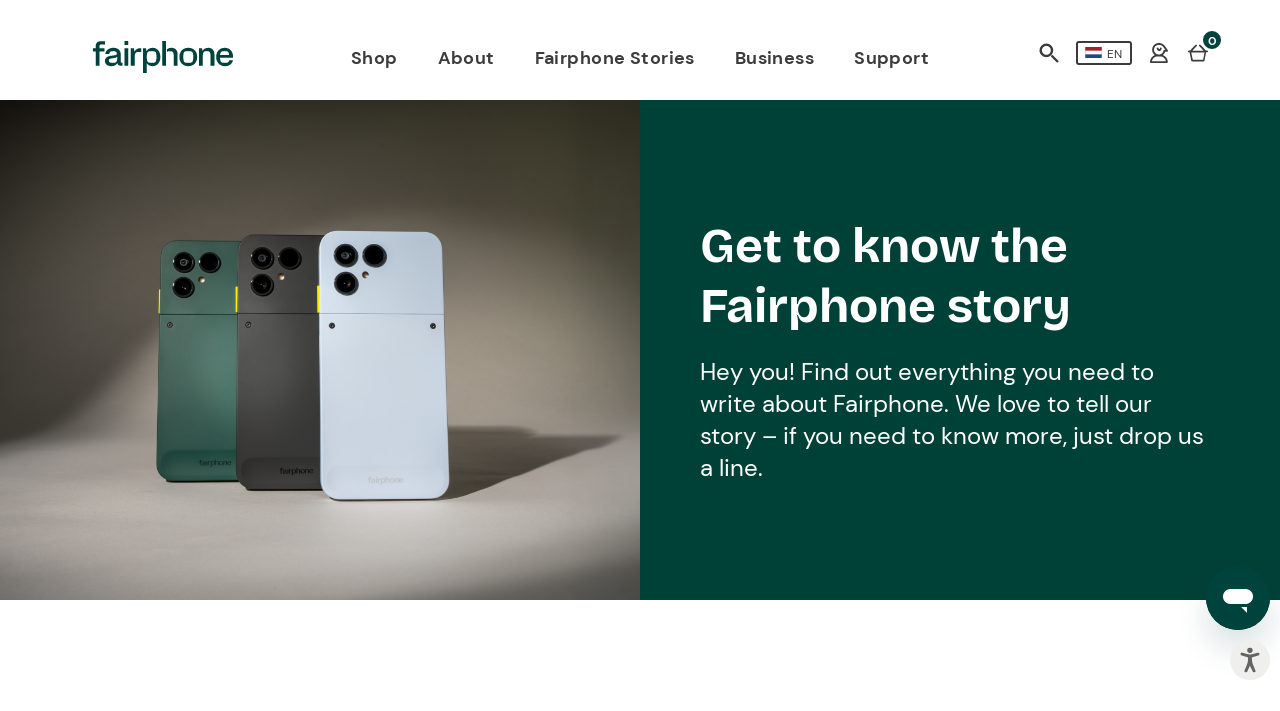

--- FILE ---
content_type: text/html; charset=UTF-8
request_url: https://www.fairphone.com/en/about/press/
body_size: 23032
content:
<!DOCTYPE html>
<!-- Website gemaakt door Ivaldi ~ www.ivaldi.nl -->
<!--[if IE 8 ]>    <html class="ie ie8 no-js" lang="en-US"> <![endif]-->
<!--[if IE 9 ]>    <html class="ie ie9 no-js" lang="en-US"> <![endif]-->
<!--[if gt IE 9]><!--><html class="no-js" lang="en-US"><!--<![endif]-->

<head>
	<meta http-equiv="X-UA-Compatible" content="IE=Edge">
	<style>.xnpe_async_hide{opacity:0 !important}</style><script src="https://www.fairphone.com/wp-content/themes/fairphone/functions/bloomreach/bloomreach.js"></script><script src="https://api.exponea.com/js/service-worker.min.js"></script><meta name='robots' content='index, follow, max-image-preview:large, max-snippet:-1, max-video-preview:-1' />
<link rel="alternate" hreflang="en" href="https://www.fairphone.com/en/about/press/" />
<link rel="alternate" hreflang="nl" href="https://www.fairphone.com/nl/over/pers/" />
<link rel="alternate" hreflang="fr" href="https://www.fairphone.com/fr/a-propos/presse/" />
<link rel="alternate" hreflang="de" href="https://www.fairphone.com/de/uber/presse/" />
<link rel="alternate" hreflang="it" href="https://www.fairphone.com/it/chi-siamo/press/" />
<link rel="alternate" hreflang="es" href="https://www.fairphone.com/es/acerca-de-nosotros/prensa/" />
<link rel="alternate" hreflang="x-default" href="https://www.fairphone.com/en/about/press/" />
    <!-- Start VWO Common Smartcode -->
    <script data-cfasync="false" type='text/javascript'>
        var _vwo_clicks = 10;
    </script>
    <!-- End VWO Common Smartcode -->
        <!-- Start VWO Async Smartcode -->
    <script data-cfasync="false" type='text/javascript'>
    /* Fix: wp-rocket (application/ld+json) */
    window._vwo_code = window._vwo_code || (function(){
    var account_id= 411709,
    settings_tolerance= 2000,
    library_tolerance= 2500,
    use_existing_jquery= false,
    is_spa=1,
    hide_element='body',
    /* DO NOT EDIT BELOW THIS LINE */
    f=false,d=document,code={use_existing_jquery:function(){return use_existing_jquery;},library_tolerance:function(){return library_tolerance;},finish:function(){if(!f){f=true;var a=d.getElementById('_vis_opt_path_hides');if(a)a.parentNode.removeChild(a);}},finished:function(){return f;},load:function(a){var b=d.createElement('script');b.src=a;b.type='text/javascript';b.innerText;b.onerror=function(){_vwo_code.finish();};d.getElementsByTagName('head')[0].appendChild(b);},init:function(){
    window.settings_timer=setTimeout('_vwo_code.finish()',settings_tolerance);var a=d.createElement('style'),b=hide_element?hide_element+'{opacity:0 !important;filter:alpha(opacity=0) !important;background:none !important;}':'',h=d.getElementsByTagName('head')[0];a.setAttribute('id','_vis_opt_path_hides');a.setAttribute('type','text/css');if(a.styleSheet)a.styleSheet.cssText=b;else a.appendChild(d.createTextNode(b));h.appendChild(a);this.load('https://dev.visualwebsiteoptimizer.com/j.php?a='+account_id+'&u='+encodeURIComponent(d.URL)+'&f='+(+is_spa)+'&r='+Math.random());return settings_timer; }};window._vwo_settings_timer = code.init(); return code; }());
    </script>
    <!-- End VWO Async Smartcode -->
    
<!-- Google Tag Manager for WordPress by gtm4wp.com -->
<script data-cfasync="false" data-pagespeed-no-defer>
	var gtm4wp_datalayer_name = "dataLayer";
	var dataLayer = dataLayer || [];
</script>
<!-- End Google Tag Manager for WordPress by gtm4wp.com --><meta charset="UTF-8">
<script type="text/javascript">
var gform;gform||(document.addEventListener("gform_main_scripts_loaded",function(){gform.scriptsLoaded=!0}),window.addEventListener("DOMContentLoaded",function(){gform.domLoaded=!0}),gform={domLoaded:!1,scriptsLoaded:!1,initializeOnLoaded:function(o){gform.domLoaded&&gform.scriptsLoaded?o():!gform.domLoaded&&gform.scriptsLoaded?window.addEventListener("DOMContentLoaded",o):document.addEventListener("gform_main_scripts_loaded",o)},hooks:{action:{},filter:{}},addAction:function(o,n,r,t){gform.addHook("action",o,n,r,t)},addFilter:function(o,n,r,t){gform.addHook("filter",o,n,r,t)},doAction:function(o){gform.doHook("action",o,arguments)},applyFilters:function(o){return gform.doHook("filter",o,arguments)},removeAction:function(o,n){gform.removeHook("action",o,n)},removeFilter:function(o,n,r){gform.removeHook("filter",o,n,r)},addHook:function(o,n,r,t,i){null==gform.hooks[o][n]&&(gform.hooks[o][n]=[]);var e=gform.hooks[o][n];null==i&&(i=n+"_"+e.length),gform.hooks[o][n].push({tag:i,callable:r,priority:t=null==t?10:t})},doHook:function(n,o,r){var t;if(r=Array.prototype.slice.call(r,1),null!=gform.hooks[n][o]&&((o=gform.hooks[n][o]).sort(function(o,n){return o.priority-n.priority}),o.forEach(function(o){"function"!=typeof(t=o.callable)&&(t=window[t]),"action"==n?t.apply(null,r):r[0]=t.apply(null,r)})),"filter"==n)return r[0]},removeHook:function(o,n,t,i){var r;null!=gform.hooks[o][n]&&(r=(r=gform.hooks[o][n]).filter(function(o,n,r){return!!(null!=i&&i!=o.tag||null!=t&&t!=o.priority)}),gform.hooks[o][n]=r)}});
</script>

				<meta name="viewport" content="width=device-width, initial-scale=1">
				<meta name="application-name" content="Fairphone">
				<meta name="google-site-verification" content="6ZHhqRbjoRuSRgCXTf5L4Yc4FBsC5dfQIEXReO_sWGc" />
				<link rel="manifest" href="https://www.fairphone.com/wp-content/themes/fairphone/manifest/manifest-en.json">
				<meta name="theme-color" content="#4495D1">
				<meta name="msapplication-TileColor" content="#4495D1"/>
				<link rel="dns-prefetch" href="//maps.googleapis.com">
				<link rel="preconnect" href="//maps.googleapis.com">
				<link rel="preconnect" href="//static.hotjar.com">
				<link rel="dns-prefetch" href="//static.hotjar.com">
				<link rel="preconnect" href="//script.hotjar.com">
				<link rel="dns-prefetch" href="//script.hotjar.com">
				<link rel="preconnect" href="//vars.hotjar.com">
				<link rel="dns-prefetch" href="//vars.hotjar.com">
				<link rel="preconnect" href="//insights.hotjar.com">
				<link rel="dns-prefetch" href="//insights.hotjar.com">
				<link rel="preconnect" href="//www.google-analytics.com">
				<link rel="dns-prefetch" href="//www.google-analytics.com">
				<link rel="preconnect" href="//hello.myfonts.net">
				<link rel="dns-prefetch" href="//hello.myfonts.net">
				<link rel="preconnect" href="//stats.g.doubleclick.net">
				<link rel="dns-prefetch" href="//stats.g.doubleclick.net">
	<!-- This site is optimized with the Yoast SEO plugin v20.12 - https://yoast.com/wordpress/plugins/seo/ -->
	<title>Press - Get to know the Fairphone story</title>
	<meta name="description" content="Find out everything you need to write an article about Fairphone. We love to tell our story – if you need to know more, just drop us a line." />
	<link rel="canonical" href="https://www.fairphone.com/en/about/press/" />
	<meta property="og:locale" content="en_US" />
	<meta property="og:type" content="article" />
	<meta property="og:title" content="Press - Get to know the Fairphone story" />
	<meta property="og:description" content="Find out everything you need to write an article about Fairphone. We love to tell our story – if you need to know more, just drop us a line." />
	<meta property="og:url" content="https://www.fairphone.com/en/about/press/" />
	<meta property="og:site_name" content="Fairphone" />
	<meta property="article:publisher" content="https://facebook.com/Fairphone/" />
	<meta property="article:modified_time" content="2025-12-15T10:09:08+00:00" />
	<meta property="og:image" content="https://www.fairphone.com/wp-content/uploads/2025/02/logo-1.png" />
	<meta property="og:image:width" content="1920" />
	<meta property="og:image:height" content="240" />
	<meta property="og:image:type" content="image/png" />
	<meta name="twitter:card" content="summary_large_image" />
	<meta name="twitter:site" content="@fairphone" />
	<script type="application/ld+json" class="yoast-schema-graph">{"@context":"https://schema.org","@graph":[{"@type":"WebPage","@id":"https://www.fairphone.com/en/about/press/","url":"https://www.fairphone.com/en/about/press/","name":"Press - Get to know the Fairphone story","isPartOf":{"@id":"https://www.fairphone.com/es/#website"},"primaryImageOfPage":{"@id":"https://www.fairphone.com/en/about/press/#primaryimage"},"image":{"@id":"https://www.fairphone.com/en/about/press/#primaryimage"},"thumbnailUrl":"https://www.fairphone.com/wp-content/uploads/2025/02/logo-1.png","datePublished":"2016-07-11T11:18:22+00:00","dateModified":"2025-12-15T10:09:08+00:00","description":"Find out everything you need to write an article about Fairphone. We love to tell our story – if you need to know more, just drop us a line.","breadcrumb":{"@id":"https://www.fairphone.com/en/about/press/#breadcrumb"},"inLanguage":"en-US","potentialAction":[{"@type":"ReadAction","target":["https://www.fairphone.com/en/about/press/"]}]},{"@type":"ImageObject","inLanguage":"en-US","@id":"https://www.fairphone.com/en/about/press/#primaryimage","url":"https://www.fairphone.com/wp-content/uploads/2025/02/logo-1.png","contentUrl":"https://www.fairphone.com/wp-content/uploads/2025/02/logo-1.png","width":1920,"height":240},{"@type":"BreadcrumbList","@id":"https://www.fairphone.com/en/about/press/#breadcrumb","itemListElement":[{"@type":"ListItem","position":1,"name":"Home","item":"https://www.fairphone.com/en/"},{"@type":"ListItem","position":2,"name":"About","item":"https://www.fairphone.com/en/about/"},{"@type":"ListItem","position":3,"name":"Press"}]},{"@type":"WebSite","@id":"https://www.fairphone.com/es/#website","url":"https://www.fairphone.com/es/","name":"Fairphone","description":"Fairphone | Buy a phone, join a movement","publisher":{"@id":"https://www.fairphone.com/es/#organization"},"potentialAction":[{"@type":"SearchAction","target":{"@type":"EntryPoint","urlTemplate":"https://www.fairphone.com/es/?s={search_term_string}"},"query-input":"required name=search_term_string"}],"inLanguage":"en-US"},{"@type":"Organization","@id":"https://www.fairphone.com/es/#organization","name":"Fairphone","url":"https://www.fairphone.com/es/","logo":{"@type":"ImageObject","inLanguage":"en-US","@id":"https://www.fairphone.com/es/#/schema/logo/image/","url":"https://www.fairphone.com/wp-content/uploads/2017/06/cover.jpg","contentUrl":"https://www.fairphone.com/wp-content/uploads/2017/06/cover.jpg","width":800,"height":400,"caption":"Fairphone"},"image":{"@id":"https://www.fairphone.com/es/#/schema/logo/image/"},"sameAs":["https://facebook.com/Fairphone/","https://twitter.com/fairphone","https://www.instagram.com/fairphone/","https://www.linkedin.com/company/fairphone","https://www.youtube.com/user/Fairphone"]}]}</script>
	<!-- / Yoast SEO plugin. -->


<link rel='dns-prefetch' href='//widget.trustpilot.com' />

<link rel="alternate" type="application/rss+xml" title="Fairphone &raquo; Feed" href="https://www.fairphone.com/en/feed/" />
<link rel="alternate" type="application/rss+xml" title="Fairphone &raquo; Comments Feed" href="https://www.fairphone.com/en/comments/feed/" />
<link rel='stylesheet' id='style-css' href='https://www.fairphone.com/wp-content/themes/fairphone/build/main.css?ver=202502181111' type='text/css' media='all' />
<script type='text/javascript' src='https://www.fairphone.com/wp-includes/js/jquery/jquery.min.js' id='jquery-js'></script>
<link rel='shortlink' href='https://www.fairphone.com/en/?p=144' />

<!-- Google Tag Manager for WordPress by gtm4wp.com -->
<!-- GTM Container placement set to automatic -->
<script data-cfasync="false" data-pagespeed-no-defer>
	var dataLayer_content = {"pageTitle":"Press - Get to know the Fairphone story","pagePostType":"page","pagePostType2":"single-page","pagePostAuthorID":4,"pagePostAuthor":"Fairphone","pagePostDate":"11 July 2016","pagePostDateYear":"2016","pagePostDateMonth":"07","pagePostDateDay":"11","pagePostDateDayName":"Monday","pagePostDateHour":"13","pagePostDateMinute":"18","pagePostDateIso":"2016-07-11T13:18:22+02:00","pagePostDateUnix":1468243102,"postCountOnPage":1,"postCountTotal":1,"postID":144,"postFormat":"standard"};
	dataLayer.push( dataLayer_content );
</script>
<script data-cfasync="false">
(function(w,d,s,l,i){w[l]=w[l]||[];w[l].push({'gtm.start':
new Date().getTime(),event:'gtm.js'});var f=d.getElementsByTagName(s)[0],
j=d.createElement(s),dl=l!='dataLayer'?'&l='+l:'';j.async=true;j.src=
'//www.googletagmanager.com/gtm.'+'js?id='+i+dl;f.parentNode.insertBefore(j,f);
})(window,document,'script','dataLayer','GTM-5QC863');
</script>
<!-- End Google Tag Manager -->
<!-- End Google Tag Manager for WordPress by gtm4wp.com --><!-- There is no amphtml version available for this URL. --><link rel="icon" href="https://www.fairphone.com/wp-content/uploads/2025/01/Fairphone-Favicon.png.webp" sizes="32x32" />
<link rel="icon" href="https://www.fairphone.com/wp-content/uploads/2025/01/Fairphone-Favicon.png.webp" sizes="192x192" />
<link rel="apple-touch-icon" href="https://www.fairphone.com/wp-content/uploads/2025/01/Fairphone-Favicon.png.webp" />
<meta name="msapplication-TileImage" content="https://www.fairphone.com/wp-content/uploads/2025/01/Fairphone-Favicon.png" />
		<style type="text/css" id="wp-custom-css">
			

.aer-button {
	border-radius: 3px;
    background-color: #4495D1;
    color: #fff;
    font-size: 1rem;
    font-family: "Radikal",sans-serif;
    font-weight: 700;
    padding: 8px 28px;
    border: none;
    text-decoration: none;
    text-align: center;
    display: inline-block;
    border: 2px solid #4495D1;
    margin-bottom: 0.625rem;
	transition: color 0.15s cubic-bezier(0.7, 0, 0.3, 1),background-color 0.15s cubic-bezier(0.7, 0, 0.3, 1),border-color 0.15s cubic-bezier(0.7, 0, 0.3, 1);
    outline: none;
}
.aer-button:hover {
	  background-image: linear-gradient(rgba(0, 0, 0, 0.4) 0 0);
}

.c-banner--light .c-banner__button--text {
    color: #000000;
    text-decoration: none;
    margin: 20px;
    padding: 12px 30px;
    font-weight: 700;
    font-size: 1rem;
	  font-family: "Radikal",sans-serif;
		border-radius: 200px;
		border: 2px solid white;
		background-color: #FFF;
    border: 2px solid #FFF;
}
.c-banner__button.o-button--light {
    color: #000000;
    margin: 20px;
    padding: 12px 30px;
    font-weight: 700;
    font-size: 1rem;
	  font-family: "Radikal",sans-serif;
		border-radius: 200px;
	  background-color: #ffdc7c;
    border: 2px solid #ffdc7c;
}





		</style>
			</head>

<body class="page-template-default page page-id-144 page-child parent-pageid-134" data-language="en">

					<script>
			let sub_menu_conf =  {"103663":"url(https:\/\/www.fairphone.com\/wp-content\/uploads\/2025\/02\/339.webp)"};
		</script>
		<header class="c-header ">
			<div class="row">
				<div class="medium-12 columns u-static u-small-no-pl u-small-no-pr">
					<div class="c-header__area-first">
						<button class="c-nav__toggle"></button>
						<h1 class="c-logo">
							<a class="c-logo__link" href="https://www.fairphone.com/en/">
								<svg width="352" height="80" viewBox="0 0 352 80" fill="none" xmlns="http://www.w3.org/2000/svg">
<g clip-path="url(#clip0_6013_8368)">
<path d="M79.7075 18.3193V61.7535H89.1344V18.3193H79.7075Z" fill="#00433D"/>
<path d="M119.693 17.8267C112.483 17.8267 107.4 20.9413 104.615 26.8413L103.468 18.3193H95.6831V61.7535H105.351V40.2803C105.351 26.8486 109.659 27.2413 119.693 27.2511C120.103 27.2511 121.332 27.3047 121.332 27.3047V17.8267H119.693Z" fill="#00433D"/>
<path d="M149.929 17.0073C143.046 17.0073 137.392 20.3683 134.524 25.4488L133.541 18.3195H125.756V79.8512H135.507V55.6878C138.458 60.1951 143.619 62.9829 149.849 62.9829C161.402 62.9829 169.517 53.4756 169.517 39.7903C169.517 26.1049 161.402 17.0073 149.929 17.0073ZM147.717 54.7049C137.249 54.7049 135.507 52.8024 135.507 39.5439C135.507 26.2854 138.627 25.3073 147.636 25.3073C157.89 25.3073 159.6 27.0098 159.6 39.7903C159.6 52.5707 157.89 54.7049 147.717 54.7049Z" fill="#00433D"/>
<path d="M197.217 17.0099C192.954 17.0099 189.066 18.2148 186.146 20.4245V27.4831C187.258 26.3489 189.598 25.3075 192.805 25.3075C200.271 25.3075 202.795 27.5099 202.871 38.0221V61.7587H212.541V32.8441C212.541 23.0928 206.478 17.0075 197.217 17.0075V17.0099ZM183.622 37.4953H183.615V22.8465H183.612V0.148926H173.941V61.7611H183.612V41.6465C183.612 40.2026 183.602 38.8123 183.622 37.4953Z" fill="#00433D"/>
<path d="M239.256 17.0073C226.554 17.0073 216.966 25.4488 216.966 39.6268C216.966 53.0658 225.161 62.9829 239.256 62.9829C252.205 62.9829 261.466 54.2951 261.466 39.6268C261.466 26.8415 253.271 17.0073 239.256 17.0073ZM239.256 54.7049C229.302 54.7049 226.8 53.6317 226.8 39.6268C226.8 25.6219 229.334 25.3049 239.256 25.3049C249.178 25.3049 251.632 26.3219 251.632 39.6268C251.632 52.9317 249.229 54.7049 239.256 54.7049Z" fill="#00433D"/>
<path d="M22.0561 8.47543H30.7878V0.314453H21.4025C12.4244 0.314453 7.60978 4.72177 7.60978 12.8827V18.3193H0.0195312V25.9925H7.60978V61.7291H17.2415V25.9925H29.8098V18.3193H17.2415V13.5364C17.2415 10.2705 18.9537 8.47543 22.0561 8.47543Z" fill="#00433D"/>
<path d="M89.1344 0.290039H79.7246V9.94369H89.1344V0.290039Z" fill="#00433D"/>
<path d="M289.163 17.0098C282.69 17.0098 277.2 20.2049 274.495 24.7122L273.675 18.3195H265.89V61.7537H275.561V37.0025C275.561 25.2634 281 25.3073 285.483 25.3073C291.544 25.3073 294.819 27.1537 294.819 37.4951V61.7537H304.488V32.9903C304.488 23.2366 298.424 17.0098 289.163 17.0098Z" fill="#00433D"/>
<path d="M318.583 42.0024H351.2V39.7073C350.954 25.6122 342.758 17.0073 330.466 17.0073C318.173 17.0073 308.912 25.8585 308.912 40.2C308.912 53.4756 318.01 62.9829 331.285 62.9829C341.529 62.9829 348.822 57.3268 351.036 47.9854H341.612C340.583 53.5366 337.893 54.7024 330.578 54.7024C327.593 54.7024 325.3 54.5659 323.561 53.9781H323.558C320.063 52.8 318.79 49.7707 318.583 42.122C318.583 42.1146 318.583 42.1098 318.583 42.1049V42.0024ZM318.685 35.3049C319.278 25.6 323.219 25.6 329.3 25.3195C329.424 25.3146 330.197 25.3 330.466 25.3073C337.107 25.5122 340.729 25.9122 341.202 35.3049H318.685Z" fill="#00433D"/>
<path d="M30.8047 49.6829C30.8876 39.5293 40.9583 37.4 49.3949 36.4171C55.9461 35.6805 61.1022 35.4268 60.8608 31.9951C60.5486 27.5683 57.9169 25.4073 51.934 25.3073C46.1486 25.2098 42.5852 25.9659 41.534 32.5683H31.7901C32.6901 23.3976 40.8803 17.0098 52.0998 17.0098C63.3193 17.0098 70.2803 23.3976 70.2803 32.6512V52.3049C70.2803 53.5342 70.9364 54.1878 72.4096 54.1878H74.7852V61.722H70.1998C65.7779 61.722 63.0754 59.9195 62.3388 56.6439C62.1754 56.2342 62.012 55.661 61.9291 55.1707C59.3901 59.839 54.6413 62.9829 47.2705 62.9829C37.2803 62.9829 30.7291 57.7903 30.8096 49.6829H30.8047ZM61.3291 45.4342C61.4974 42.8854 61.4901 39.2268 61.4901 39.2268C59.851 41.7659 55.0437 42.4781 50.4559 43.0512C45.051 43.7073 40.5462 44.4439 40.5462 49.0293C40.5462 52.7951 43.4803 54.8732 49.2266 54.7049C55.9925 54.5073 60.7023 54.861 61.3266 45.4342H61.3291Z" fill="#00433D"/>
</g>
<defs>
<clipPath id="clip0_6013_8368">
<rect width="351.22" height="80" fill="white"/>
</clipPath>
</defs>
</svg>
								<span>Fairphone</span>
							</a>
						</h1>
					</div>
					<div class="c-header__area-second u-pos-rel">
						<!-- ajax load menu right -->
								<ul class="c-nav-second">
			<li class="c-nav-second__item">
				<a href="#" class="c-nav-second__icon c-nav-second__icon--magnifier" data-toggle-search data-source="shop-nav">
					Search				</a>
			</li>
			<li class="c-nav-second__item">
								<a href="https://shop.fairphone.com/languagegateway/?previous_id=1&previous_type=wordpress?previous_id=1&previous_type=wordpress&previous_url=press" class="c-lang-switch">
					<span class="c-lang-switch__table">
						<span class="c-lang-switch__cell" data-flag></span>
						<span class="c-lang-switch__cell">
							<span class="c-lang-switch__code">
								en							</span>
						</span>
					</span>
				</a>
			</li>
			  <li class="c-nav-second__item">
				<a
                    href="https://shop.fairphone.com/en/my/"
					class="c-nav-second__icon c-nav-second__icon--user"
										data-sign-in
				>
					User				</a>
			 </li>
			  <li class="c-nav-second__item">
				<a
					href="https://shop.fairphone.com/shop/cart/"
					class="c-nav-second__icon c-nav-second__icon--basket"
				>
					Basket
					<span class="c-nav-second__count">
										0
										</span>
				</a>
			</li>
		</ul>

		<div class="c-menu-popup" data-menu-modal>
					</div>
							</div>
					<div class="c-header__area-third">
						<ul class="c-nav "><li class="c-nav__item  c-nav__link  c-nav__item--4 "><a href="https://shop.fairphone.com/en/" class="c-nav__link">Shop</a></li>
<li class="c-nav__item  c-nav__item--parent  c-nav__link  c-nav__item--103663 "><a href="https://shop.fairphone.com/about-us" class="c-nav__link">About</a>
	<ul class="c-nav__sub-menu c-nav__sub-menu--1">
    <li class="c-nav__sub-menu-item c-nav__sub-menu--1__item  c-nav__link  c-nav__item--103977 "><a href="https://shop.fairphone.com/about-us" class="c-nav__link">About us</a></li>
    <li class="c-nav__sub-menu-item c-nav__sub-menu--1__item  c-nav__link  c-nav__item--46532 "><a href="https://www.fairphone.com/en/impact/" class="c-nav__link">Our Impact</a></li>
</ul>
</li>
<li class="c-nav__item  c-nav__link  c-nav__item--83510 "><a href="https://www.fairphone.com/en/blog" class="c-nav__link">Fairphone Stories</a></li>
<li class="c-nav__item  c-nav__link  c-nav__item--94786 "><a href="https://shop.fairphone.com/business" class="c-nav__link">Business</a></li>
<li class="c-nav__item  c-nav__link  c-nav__item--83511 "><a href="https://support.fairphone.com/hc/en-us" class="c-nav__link">Support</a></li>
</ul>					</div>
				</div>
			</div>
			<div class="backdrop_layer">
			</div>
		</header>
		

	
	<div class="c-search-popover" data-search>
		<div class="c-search-popover__main">
			<div class="c-search-popover__header">
				<button class="c-nav__toggle"></button>
				<h1 class="c-logo">
					<a class="c-logo__link" href="https://www.fairphone.com/en//">
						<svg width="352" height="80" viewBox="0 0 352 80" fill="none" xmlns="http://www.w3.org/2000/svg">
<g clip-path="url(#clip0_6013_8368)">
<path d="M79.7075 18.3193V61.7535H89.1344V18.3193H79.7075Z" fill="#00433D"/>
<path d="M119.693 17.8267C112.483 17.8267 107.4 20.9413 104.615 26.8413L103.468 18.3193H95.6831V61.7535H105.351V40.2803C105.351 26.8486 109.659 27.2413 119.693 27.2511C120.103 27.2511 121.332 27.3047 121.332 27.3047V17.8267H119.693Z" fill="#00433D"/>
<path d="M149.929 17.0073C143.046 17.0073 137.392 20.3683 134.524 25.4488L133.541 18.3195H125.756V79.8512H135.507V55.6878C138.458 60.1951 143.619 62.9829 149.849 62.9829C161.402 62.9829 169.517 53.4756 169.517 39.7903C169.517 26.1049 161.402 17.0073 149.929 17.0073ZM147.717 54.7049C137.249 54.7049 135.507 52.8024 135.507 39.5439C135.507 26.2854 138.627 25.3073 147.636 25.3073C157.89 25.3073 159.6 27.0098 159.6 39.7903C159.6 52.5707 157.89 54.7049 147.717 54.7049Z" fill="#00433D"/>
<path d="M197.217 17.0099C192.954 17.0099 189.066 18.2148 186.146 20.4245V27.4831C187.258 26.3489 189.598 25.3075 192.805 25.3075C200.271 25.3075 202.795 27.5099 202.871 38.0221V61.7587H212.541V32.8441C212.541 23.0928 206.478 17.0075 197.217 17.0075V17.0099ZM183.622 37.4953H183.615V22.8465H183.612V0.148926H173.941V61.7611H183.612V41.6465C183.612 40.2026 183.602 38.8123 183.622 37.4953Z" fill="#00433D"/>
<path d="M239.256 17.0073C226.554 17.0073 216.966 25.4488 216.966 39.6268C216.966 53.0658 225.161 62.9829 239.256 62.9829C252.205 62.9829 261.466 54.2951 261.466 39.6268C261.466 26.8415 253.271 17.0073 239.256 17.0073ZM239.256 54.7049C229.302 54.7049 226.8 53.6317 226.8 39.6268C226.8 25.6219 229.334 25.3049 239.256 25.3049C249.178 25.3049 251.632 26.3219 251.632 39.6268C251.632 52.9317 249.229 54.7049 239.256 54.7049Z" fill="#00433D"/>
<path d="M22.0561 8.47543H30.7878V0.314453H21.4025C12.4244 0.314453 7.60978 4.72177 7.60978 12.8827V18.3193H0.0195312V25.9925H7.60978V61.7291H17.2415V25.9925H29.8098V18.3193H17.2415V13.5364C17.2415 10.2705 18.9537 8.47543 22.0561 8.47543Z" fill="#00433D"/>
<path d="M89.1344 0.290039H79.7246V9.94369H89.1344V0.290039Z" fill="#00433D"/>
<path d="M289.163 17.0098C282.69 17.0098 277.2 20.2049 274.495 24.7122L273.675 18.3195H265.89V61.7537H275.561V37.0025C275.561 25.2634 281 25.3073 285.483 25.3073C291.544 25.3073 294.819 27.1537 294.819 37.4951V61.7537H304.488V32.9903C304.488 23.2366 298.424 17.0098 289.163 17.0098Z" fill="#00433D"/>
<path d="M318.583 42.0024H351.2V39.7073C350.954 25.6122 342.758 17.0073 330.466 17.0073C318.173 17.0073 308.912 25.8585 308.912 40.2C308.912 53.4756 318.01 62.9829 331.285 62.9829C341.529 62.9829 348.822 57.3268 351.036 47.9854H341.612C340.583 53.5366 337.893 54.7024 330.578 54.7024C327.593 54.7024 325.3 54.5659 323.561 53.9781H323.558C320.063 52.8 318.79 49.7707 318.583 42.122C318.583 42.1146 318.583 42.1098 318.583 42.1049V42.0024ZM318.685 35.3049C319.278 25.6 323.219 25.6 329.3 25.3195C329.424 25.3146 330.197 25.3 330.466 25.3073C337.107 25.5122 340.729 25.9122 341.202 35.3049H318.685Z" fill="#00433D"/>
<path d="M30.8047 49.6829C30.8876 39.5293 40.9583 37.4 49.3949 36.4171C55.9461 35.6805 61.1022 35.4268 60.8608 31.9951C60.5486 27.5683 57.9169 25.4073 51.934 25.3073C46.1486 25.2098 42.5852 25.9659 41.534 32.5683H31.7901C32.6901 23.3976 40.8803 17.0098 52.0998 17.0098C63.3193 17.0098 70.2803 23.3976 70.2803 32.6512V52.3049C70.2803 53.5342 70.9364 54.1878 72.4096 54.1878H74.7852V61.722H70.1998C65.7779 61.722 63.0754 59.9195 62.3388 56.6439C62.1754 56.2342 62.012 55.661 61.9291 55.1707C59.3901 59.839 54.6413 62.9829 47.2705 62.9829C37.2803 62.9829 30.7291 57.7903 30.8096 49.6829H30.8047ZM61.3291 45.4342C61.4974 42.8854 61.4901 39.2268 61.4901 39.2268C59.851 41.7659 55.0437 42.4781 50.4559 43.0512C45.051 43.7073 40.5462 44.4439 40.5462 49.0293C40.5462 52.7951 43.4803 54.8732 49.2266 54.7049C55.9925 54.5073 60.7023 54.861 61.3266 45.4342H61.3291Z" fill="#00433D"/>
</g>
<defs>
<clipPath id="clip0_6013_8368">
<rect width="351.22" height="80" fill="white"/>
</clipPath>
</defs>
</svg>
						<span>Fairphone</span>
					</a>
				</h1>
				<a href="#" class="c-search-popover__magnifier c-nav-second__icon--magnifier" data-toggle-search data-source="popover">Search</a>
			</div>

			<div class="c-search-popover__contents">
				<ul class="c-search-popover-main-nav "data-search-popover-main-nav><li class="c-search-popover-main-nav__item  c-search-popover-main-nav__link  c-search-popover-main-nav__item--4 "><a href="https://shop.fairphone.com/en/" class="c-search-popover-main-nav__link">Shop</a></li>
<li class="c-search-popover-main-nav__item  c-search-popover-main-nav__item--parent  c-search-popover-main-nav__link  c-search-popover-main-nav__item--103663 "><a href="https://shop.fairphone.com/about-us" class="c-search-popover-main-nav__link">About</a>
	<ul class="c-search-popover-main-nav__sub-menu c-search-popover-main-nav__sub-menu--1">
    <li class="c-search-popover-main-nav__sub-menu-item c-search-popover-main-nav__sub-menu--1__item  c-search-popover-main-nav__link  c-search-popover-main-nav__item--103977 "><a href="https://shop.fairphone.com/about-us" class="c-search-popover-main-nav__link">About us</a></li>
    <li class="c-search-popover-main-nav__sub-menu-item c-search-popover-main-nav__sub-menu--1__item  c-search-popover-main-nav__link  c-search-popover-main-nav__item--46532 "><a href="https://www.fairphone.com/en/impact/" class="c-search-popover-main-nav__link">Our Impact</a></li>
</ul>
</li>
<li class="c-search-popover-main-nav__item  c-search-popover-main-nav__link  c-search-popover-main-nav__item--83510 "><a href="https://www.fairphone.com/en/blog" class="c-search-popover-main-nav__link">Fairphone Stories</a></li>
<li class="c-search-popover-main-nav__item  c-search-popover-main-nav__link  c-search-popover-main-nav__item--94786 "><a href="https://shop.fairphone.com/business" class="c-search-popover-main-nav__link">Business</a></li>
<li class="c-search-popover-main-nav__item  c-search-popover-main-nav__link  c-search-popover-main-nav__item--83511 "><a href="https://support.fairphone.com/hc/en-us" class="c-search-popover-main-nav__link">Support</a></li>
</ul>
									<a class="o-button c-search-popover__button" href="https://shop.fairphone.com/web/login">
						Login					</a>
				
				<div class="c-search-popover__line"></div>

				
				<div class="c-search-popover__settings">
					<p class="c-search-popover__settings-meta">
																		English					</p>
					<a class="c-search-popover__settings-link" href="https://shop.fairphone.com/languagegateway/?previous_id=1&previous_type=wordpress?previous_id=1&previous_type=wordpress&previous_url=press">
						Change country					</a>
				</div>
			</div>
		</div>

		<div class="c-search-popover__container">
			<div class="row">
				<div class="large-4 medium-6 medium-centered columns">
							<form action="https://www.fairphone.com/en/" class="c-search-form" method="get">
			<input class="c-search-form__input" type="search" name="s" value="" placeholder="Search Fairphone" data-clearable />
			<input type="hidden" name="type" value="" />
			<button type="submit" class="c-search-form__button">
				ok
			</button>
		</form>

						<div class="c-search-popover__nav">
						<ul class="c-simple-nav small-block-grid-1 medium-block-grid-2 c-simple-nav--dark"><li class="c-simple-nav__item  c-simple-nav__item--parent  c-simple-nav__link  c-simple-nav__item--22057 "><a href="#" class="c-simple-nav__link">Products</a>
	<ul class="c-simple-nav__sub-menu c-simple-nav__sub-menu--1">
    <li class="c-simple-nav__sub-menu-item c-simple-nav__sub-menu--1__item  c-simple-nav__link  c-simple-nav__item--55284 "><a href="https://shop.fairphone.com/en/" class="c-simple-nav__link">Fairphone 4</a></li>
    <li class="c-simple-nav__sub-menu-item c-simple-nav__sub-menu--1__item  c-simple-nav__link  c-simple-nav__item--55285 "><a href="https://shop.fairphone.com/en/fairphone-3-overview" class="c-simple-nav__link">Fairphone 3</a></li>
    <li class="c-simple-nav__sub-menu-item c-simple-nav__sub-menu--1__item  c-simple-nav__link  c-simple-nav__item--22058 "><a href="https://shop.fairphone.com/en/spare-parts/" class="c-simple-nav__link">Spare Parts</a></li>
    <li class="c-simple-nav__sub-menu-item c-simple-nav__sub-menu--1__item  c-simple-nav__link  c-simple-nav__item--22056 "><a href="https://shop.fairphone.com/en/accessories/" class="c-simple-nav__link">Accessories</a></li>
</ul>
</li>
<li class="c-simple-nav__item  c-simple-nav__item--parent  c-simple-nav__link  c-simple-nav__item--22060 "><a href="#" class="c-simple-nav__link">Support</a>
	<ul class="c-simple-nav__sub-menu c-simple-nav__sub-menu--1">
    <li class="c-simple-nav__sub-menu-item c-simple-nav__sub-menu--1__item  c-simple-nav__link  c-simple-nav__item--22054 "><a href="https://support.fairphone.com/hc/en-us/categories/115000331883-Order-status-and-delivery" class="c-simple-nav__link">Orders and Delivery</a></li>
    <li class="c-simple-nav__sub-menu-item c-simple-nav__sub-menu--1__item  c-simple-nav__link  c-simple-nav__item--22059 "><a href="https://www.fairphone.com/en/legal/fairphone-returns-policy/" class="c-simple-nav__link">Returns</a></li>
</ul>
</li>
<li class="c-simple-nav__item  c-simple-nav__item--parent  c-simple-nav__item--parent-active  c-simple-nav__item--ancestor-active  c-simple-nav__link  c-simple-nav__item--22061  current-menu-ancestor current-menu-parent"><a href="#" class="c-simple-nav__link">Connect</a>
	<ul class="c-simple-nav__sub-menu c-simple-nav__sub-menu--1">
    <li class="c-simple-nav__sub-menu-item c-simple-nav__sub-menu--1__item  c-simple-nav__link  c-simple-nav__item--48268 "><a href="https://www.fairphone.com/en/community/" class="c-simple-nav__link">Community</a></li>
    <li class="c-simple-nav__sub-menu-item c-simple-nav__sub-menu--1__item  c-simple-nav__link  c-simple-nav__item--22062 "><a href="https://www.fairphone.com/en/blog/" class="c-simple-nav__link">Blog</a></li>
    <li class="c-simple-nav__item--active  c-simple-nav__sub-menu-item c-simple-nav__sub-menu--1__item  c-simple-nav__link  c-simple-nav__item--148  page_item page-item-144 current_page_item"><a href="https://www.fairphone.com/en/about/press/" class="c-simple-nav__link">Press</a></li>
</ul>
</li>
</ul>					</div>
				</div>
			</div>
		</div>
	</div>

		<section class="c-inline-section c-inline-section--row" id="section-1">		<div class="o-row--wrap
				 "
		>
						<div
				class="o-row
				u-bg-other				 u-text-dark"
				style="background-color: #004137;"			>
									<div class="o-row__cell o-row__cell-bg-img" data-lazy data-bg="https://www.fairphone.com/wp-content/uploads/2025/08/FPGen.6-white-green-cloud-hero6-inhouse-July2025..png" >
											</div>
				
				<div
					class="o-row__cell
										"
					style="background-color: ;"				>
					<div class="o-row__content o-row__content--spacious">
						<div class="wp-editor">
							<h1 class="p1"><span style="color: #ffffff;">Get to know the Fairphone story</span></h1>
<p class="p1 intro"><span style="color: #ffffff;">Hey you! Find out everything you need to write about Fairphone. We love to tell our story – if you need to know more, just drop us a line.</span></p>
						</div>
					</div>
				</div>

							</div>

		</div>

		</section><section class="c-inline-section c-inline-section--default_content" id="section-2">
				<section
							class="u-medium-ptxl u-medium-pbxl u-bg-"
				style="background-color: ;"					>
		

		<div class="row">
			<div class="small-12 medium-10 medium-centered columns">
				<div class="wp-editor">
					<p>&nbsp;</p>
<p>&nbsp;</p>

					
				</div>
			</div>
		</div>

		
				</section>
		
	</section><section class="c-inline-section c-inline-section--press_releases" id="section-3">	<div class="c-section">
		<div class="row">
			<div class="medium-12 columns u-text-strong">
								<h2 class="c-section__title u-text-assertive c-section__title--largest">
					Press Releases				</h2>
				
							</div>
		</div>
				<div class="c-template-press__row">
			<div class="medium-12 columns">
				<ul class="u-medium-mtl u-large-mtxl c-template-press__slider u-small-no-p small-block-grid-1 medium-block-grid-2 large-block-grid-4" data-slick-press-row="press">
									<li class="c-template-press__item" data-slick-filter-val="">
						
	<div class="c-grey-post-block u-bg-light c-grey-post-block--file"
		data-equal-heights="grey-blocks-11">
		<h2 class="c-grey-post-block__title">Fairphone Launches The New Fairbuds XL</h2>
		<span class="c-grey-post-block__date">9 Dec 2025</span>

		<div class="c-grey-post-block__bottom">
							<a href="https://www.fairphone.com/wp-content/uploads/2025/12/New-Fairbuds-XL-Press-Release.pdf" class="c-grey-post-block__arrowed-link" >
					Read article				</a>
					</div>
	</div>

						</li>
									<li class="c-template-press__item" data-slick-filter-val="">
						
	<div class="c-grey-post-block u-bg-light c-grey-post-block--file"
		data-equal-heights="grey-blocks-11">
		<h2 class="c-grey-post-block__title">Fairphone Expands to the US with its Fairbuds XL</h2>
		<span class="c-grey-post-block__date">5 Nov 2025</span>

		<div class="c-grey-post-block__bottom">
							<a href="https://www.fairphone.com/wp-content/uploads/2025/11/Europes-Fairphone-Expands-to-the-US-Amid-Strong-Growth-and-Record-2025-Q3-Performance-1.pdf" class="c-grey-post-block__arrowed-link" target="_blank">
					Read article				</a>
					</div>
	</div>

						</li>
									<li class="c-template-press__item" data-slick-filter-val="">
						
	<div class="c-grey-post-block u-bg-light c-grey-post-block--file"
		data-equal-heights="grey-blocks-11">
		<h2 class="c-grey-post-block__title">Fairphone unveils next-generation chargers &#038; cables</h2>
		<span class="c-grey-post-block__date">11 Aug 2025</span>

		<div class="c-grey-post-block__bottom">
							<a href="https://www.fairphone.com/wp-content/uploads/2025/08/Cables-and-Chargers-Press-Release-UK.docx-2.pdf" class="c-grey-post-block__arrowed-link" target="_blank">
					Read article				</a>
					</div>
	</div>

						</li>
									<li class="c-template-press__item" data-slick-filter-val="">
						
	<div class="c-grey-post-block u-bg-light c-grey-post-block--file"
		data-equal-heights="grey-blocks-11">
		<h2 class="c-grey-post-block__title">Fairphone announces The Fairphone (Gen. 6)</h2>
		<span class="c-grey-post-block__date">25 Jun 2025</span>

		<div class="c-grey-post-block__bottom">
							<a href="https://www.fairphone.com/wp-content/uploads/2025/07/The-Fairphone-Gen.-6-Press-Release-Final.docx.pdf" class="c-grey-post-block__arrowed-link" target="_blank">
					Read article				</a>
					</div>
	</div>

						</li>
									<li class="c-template-press__item" data-slick-filter-val="">
						
	<div class="c-grey-post-block u-bg-light c-grey-post-block--file"
		data-equal-heights="grey-blocks-12">
		<h2 class="c-grey-post-block__title">Fairphone calls on government: increase impact by collaborating with mission-driven companies</h2>
		<span class="c-grey-post-block__date">28 May 2025</span>

		<div class="c-grey-post-block__bottom">
							<a href="https://www.fairphone.com/wp-content/uploads/2025/07/Fairphone-press-release-Maxima_WS.docx.pdf" class="c-grey-post-block__arrowed-link" >
					Read article				</a>
					</div>
	</div>

						</li>
									<li class="c-template-press__item" data-slick-filter-val="">
						
	<div class="c-grey-post-block u-bg-light c-grey-post-block--file"
		data-equal-heights="grey-blocks-12">
		<h2 class="c-grey-post-block__title">European Electronics Manufacturer Fairphone Cuts CO2 Emissions in Half Since 2022, Sets Global Standard for Sustainable Electronics</h2>
		<span class="c-grey-post-block__date">8 May 2025</span>

		<div class="c-grey-post-block__bottom">
							<a href="https://www.fairphone.com/wp-content/uploads/2025/05/European-Electronics-Manufacturer-Fairphone-Cuts-CO2-Emissions-in-Half-Since-2022-Sets-Global-Standard-for-Sustainable-Electronics.pdf" class="c-grey-post-block__arrowed-link" >
					Read article				</a>
					</div>
	</div>

						</li>
									<li class="c-template-press__item" data-slick-filter-val="">
						
	<div class="c-grey-post-block u-bg-light c-grey-post-block--file"
		data-equal-heights="grey-blocks-12">
		<h2 class="c-grey-post-block__title">Fairphone and ChatLicense collaborating to encourage responsible smartphone use</h2>
		<span class="c-grey-post-block__date">26 Feb 2025</span>

		<div class="c-grey-post-block__bottom">
							<a href="https://www.fairphone.com/wp-content/uploads/2025/02/ChatLicense-and-Fairphone-collaborating-to-encourage-responsible-smartphone-use.docx.pdf" class="c-grey-post-block__arrowed-link" target="_blank">
					Read article				</a>
					</div>
	</div>

						</li>
									<li class="c-template-press__item" data-slick-filter-val="">
						
	<div class="c-grey-post-block u-bg-light c-grey-post-block--file"
		data-equal-heights="grey-blocks-12">
		<h2 class="c-grey-post-block__title">Responsible Lithium Partnership is concluding with success: Multi- Stakeholder Roundtable continues its work as a foundation</h2>
		<span class="c-grey-post-block__date">24 Feb 2025</span>

		<div class="c-grey-post-block__bottom">
							<a href="https://www.fairphone.com/wp-content/uploads/2025/02/Responsible-Lithium-Partnership-is-concluding-with-success_-Multi-Stakeholder-Roundtable-continues-its-work-as-a-foundation.docx.pdf" class="c-grey-post-block__arrowed-link" target="_blank">
					Read article				</a>
					</div>
	</div>

						</li>
									<li class="c-template-press__item" data-slick-filter-val="">
						
	<div class="c-grey-post-block u-bg-light c-grey-post-block--file"
		data-equal-heights="grey-blocks-13">
		<h2 class="c-grey-post-block__title">Fairphone welcomes new Supervisory Board members for its next growth phase</h2>
		<span class="c-grey-post-block__date">19 Feb 2025</span>

		<div class="c-grey-post-block__bottom">
							<a href="https://www.fairphone.com/wp-content/uploads/2025/02/Fairphone-welcomes-new-Supervisory-Board-members-for-its-next-growth-phase-1.pdf" class="c-grey-post-block__arrowed-link" >
					Read article				</a>
					</div>
	</div>

						</li>
									<li class="c-template-press__item" data-slick-filter-val="">
						
	<div class="c-grey-post-block u-bg-light c-grey-post-block--file"
		data-equal-heights="grey-blocks-13">
		<h2 class="c-grey-post-block__title">Chandler Elizabeth Hatton takes the lead as Fairphone’s new CTO</h2>
		<span class="c-grey-post-block__date">4 Nov 2024</span>

		<div class="c-grey-post-block__bottom">
							<a href="https://www.fairphone.com/wp-content/uploads/2024/11/Chandler-Elizabeth-Hatton-takes-the-lead-as-Fairphones-new-CTO.pdf" class="c-grey-post-block__arrowed-link" >
					Read article				</a>
					</div>
	</div>

						</li>
									<li class="c-template-press__item" data-slick-filter-val="">
						
	<div class="c-grey-post-block u-bg-light c-grey-post-block--file"
		data-equal-heights="grey-blocks-13">
		<h2 class="c-grey-post-block__title">Introducing the most affordable Fairphone 5 yet: the 6GB version</h2>
		<span class="c-grey-post-block__date">4 Sep 2024</span>

		<div class="c-grey-post-block__bottom">
							<a href="https://www.fairphone.com/wp-content/uploads/2024/09/Introducing-the-most-affordable-Fairphone-5-yet-the-6GB-version.pdf" class="c-grey-post-block__arrowed-link" >
					Read article				</a>
					</div>
	</div>

						</li>
									<li class="c-template-press__item" data-slick-filter-val="">
						
	<div class="c-grey-post-block u-bg-light c-grey-post-block--file"
		data-equal-heights="grey-blocks-13">
		<h2 class="c-grey-post-block__title">Currys and Fairphone bring award-winning modular smartphone to UK market</h2>
		<span class="c-grey-post-block__date">15 Aug 2024</span>

		<div class="c-grey-post-block__bottom">
							<a href="https://www.fairphone.com/wp-content/uploads/2024/08/Currys-and-Fairphone-bring-award-winning-modular-smartphone-to-UK-market-.pdf" class="c-grey-post-block__arrowed-link" >
					Read article				</a>
					</div>
	</div>

						</li>
									<li class="c-template-press__item" data-slick-filter-val="">
						
	<div class="c-grey-post-block u-bg-light c-grey-post-block--file"
		data-equal-heights="grey-blocks-14">
		<h2 class="c-grey-post-block__title">Raymond van Eck appointed as Fairphone’s new CEO</h2>
		<span class="c-grey-post-block__date">13 Aug 2024</span>

		<div class="c-grey-post-block__bottom">
							<a href="https://www.fairphone.com/wp-content/uploads/2024/08/Raymond-van-Eck-appointed-as-Fairphones-new-CEO.pdf" class="c-grey-post-block__arrowed-link" >
					Read article				</a>
					</div>
	</div>

						</li>
									<li class="c-template-press__item" data-slick-filter-val="">
						
	<div class="c-grey-post-block u-bg-light c-grey-post-block--file"
		data-equal-heights="grey-blocks-14">
		<h2 class="c-grey-post-block__title">Fairphone celebrates reaching 2023 impact targets while investing in further growth</h2>
		<span class="c-grey-post-block__date">7 Jun 2024</span>

		<div class="c-grey-post-block__bottom">
							<a href="https://www.fairphone.com/wp-content/uploads/2024/06/Impact-Report-2023-press-release-final.pdf" class="c-grey-post-block__arrowed-link" >
					Read article				</a>
					</div>
	</div>

						</li>
									<li class="c-template-press__item" data-slick-filter-val="">
						
	<div class="c-grey-post-block u-bg-light c-grey-post-block--file"
		data-equal-heights="grey-blocks-14">
		<h2 class="c-grey-post-block__title">The last pair of earbuds you’ll ever need to buy: Meet Fairphone’s premium Fairbuds</h2>
		<span class="c-grey-post-block__date">9 Apr 2024</span>

		<div class="c-grey-post-block__bottom">
							<a href="https://www.fairphone.com/wp-content/uploads/2024/04/Fairbuds-launch-press-release.pdf" class="c-grey-post-block__arrowed-link" target="_blank">
					Read article				</a>
					</div>
	</div>

						</li>
									<li class="c-template-press__item" data-slick-filter-val="">
						
	<div class="c-grey-post-block u-bg-light c-grey-post-block--file"
		data-equal-heights="grey-blocks-14">
		<h2 class="c-grey-post-block__title">Fairphone 4 gets better over time, receiving a major camera software upgrade</h2>
		<span class="c-grey-post-block__date">22 Feb 2024</span>

		<div class="c-grey-post-block__bottom">
							<a href="https://www.fairphone.com/wp-content/uploads/2024/02/Fairphone-4-camera-refresh-press-release.pdf" class="c-grey-post-block__arrowed-link" >
					Read article				</a>
					</div>
	</div>

						</li>
									<li class="c-template-press__item" data-slick-filter-val="">
						
	<div class="c-grey-post-block u-bg-light c-grey-post-block--file"
		data-equal-heights="grey-blocks-15">
		<h2 class="c-grey-post-block__title">Fairphone appoints Reinier Hendriks as new CEO</h2>
		<span class="c-grey-post-block__date">8 Feb 2024</span>

		<div class="c-grey-post-block__bottom">
							<a href="https://www.fairphone.com/wp-content/uploads/2024/02/Press_Release_Fairphone_appoints_Reinier_Hendriks_as_new_CEO.pdf" class="c-grey-post-block__arrowed-link" >
					Read article				</a>
					</div>
	</div>

						</li>
									<li class="c-template-press__item" data-slick-filter-val="">
						
	<div class="c-grey-post-block u-bg-light c-grey-post-block--file"
		data-equal-heights="grey-blocks-15">
		<h2 class="c-grey-post-block__title">iFixit awards Fairphone 5 with perfect 10/10 score</h2>
		<span class="c-grey-post-block__date">7 Dec 2023</span>

		<div class="c-grey-post-block__bottom">
							<a href="https://www.fairphone.com/wp-content/uploads/2023/12/Press_Release_Fairphone5_iFixit.pdf" class="c-grey-post-block__arrowed-link" >
					Read article				</a>
					</div>
	</div>

						</li>
									<li class="c-template-press__item" data-slick-filter-val="">
						
	<div class="c-grey-post-block u-bg-light c-grey-post-block--file"
		data-equal-heights="grey-blocks-15">
		<h2 class="c-grey-post-block__title">Fairphone &#8216;fixes&#8217; Black Friday with a pre-loved smartphone that&#8217;s built to last (and last)</h2>
		<span class="c-grey-post-block__date">15 Nov 2023</span>

		<div class="c-grey-post-block__bottom">
							<a href="https://www.fairphone.com/wp-content/uploads/2023/11/Press-Release-Refurbished_Fairphone_4.pdf" class="c-grey-post-block__arrowed-link" >
					Read article				</a>
					</div>
	</div>

						</li>
									<li class="c-template-press__item" data-slick-filter-val="">
						
	<div class="c-grey-post-block u-bg-light c-grey-post-block--file"
		data-equal-heights="grey-blocks-15">
		<h2 class="c-grey-post-block__title">The Fairphone 5: Iconic modular design with 8 years of software support</h2>
		<span class="c-grey-post-block__date">30 Aug 2023</span>

		<div class="c-grey-post-block__bottom">
							<a href="https://www.fairphone.com/wp-content/uploads/2023/08/Press_release_Fairphone_5.pdf" class="c-grey-post-block__arrowed-link" >
					Read article				</a>
					</div>
	</div>

						</li>
									<li class="c-template-press__item" data-slick-filter-val="">
						
	<div class="c-grey-post-block u-bg-light c-grey-post-block--file"
		data-equal-heights="grey-blocks-16">
		<h2 class="c-grey-post-block__title">Murena Fairphone 4 with /e/OS software now available in the United States</h2>
		<span class="c-grey-post-block__date">5 Jul 2023</span>

		<div class="c-grey-post-block__bottom">
							<a href="https://www.fairphone.com/wp-content/uploads/2023/07/PressRelease_Fairphone4_with_eOS_in_United_States.pdf" class="c-grey-post-block__arrowed-link" >
					Read article				</a>
					</div>
	</div>

						</li>
									<li class="c-template-press__item" data-slick-filter-val="">
						
	<div class="c-grey-post-block u-bg-light c-grey-post-block--file"
		data-equal-heights="grey-blocks-16">
		<h2 class="c-grey-post-block__title">Fairphone’s modular headphones show audio products can be long-lasting and fair</h2>
		<span class="c-grey-post-block__date">11 May 2023</span>

		<div class="c-grey-post-block__bottom">
							<a href="https://www.fairphone.com/wp-content/uploads/2023/05/Press_Release_Fairbuds_XL.pdf" class="c-grey-post-block__arrowed-link" >
					Read article				</a>
					</div>
	</div>

						</li>
									<li class="c-template-press__item" data-slick-filter-val="">
						
	<div class="c-grey-post-block u-bg-light c-grey-post-block--file"
		data-equal-heights="grey-blocks-16">
		<h2 class="c-grey-post-block__title">Fairphone calls on smartphone industry to embrace true sustainability with its 2022 Impact Report</h2>
		<span class="c-grey-post-block__date">1 May 2023</span>

		<div class="c-grey-post-block__bottom">
							<a href="https://www.fairphone.com/wp-content/uploads/2023/05/Impact_Report-_2022_Press.pdf" class="c-grey-post-block__arrowed-link" >
					Read article				</a>
					</div>
	</div>

						</li>
									<li class="c-template-press__item" data-slick-filter-val="">
						
	<div class="c-grey-post-block u-bg-light c-grey-post-block--file"
		data-equal-heights="grey-blocks-16">
		<h2 class="c-grey-post-block__title">Fairphone champions long-term support of older phone models with Android 13 update of Fairphone 3(+)</h2>
		<span class="c-grey-post-block__date">13 Apr 2023</span>

		<div class="c-grey-post-block__bottom">
							<a href="https://www.fairphone.com/wp-content/uploads/2023/04/Press_Release_Android-13_Fairphone_3.pdf" class="c-grey-post-block__arrowed-link" >
					Read article				</a>
					</div>
	</div>

						</li>
									<li class="c-template-press__item" data-slick-filter-val="">
						
	<div class="c-grey-post-block u-bg-light c-grey-post-block--file"
		data-equal-heights="grey-blocks-17">
		<h2 class="c-grey-post-block__title">Fairphone gives a fond farewell to its 7-year-old Fairphone 2</h2>
		<span class="c-grey-post-block__date">7 Mar 2023</span>

		<div class="c-grey-post-block__bottom">
							<a href="https://www.fairphone.com/wp-content/uploads/2023/03/Fairphone-gives-a-fond-farewell-to-Fairphone-2.pdf" class="c-grey-post-block__arrowed-link" >
					Read article				</a>
					</div>
	</div>

						</li>
									<li class="c-template-press__item" data-slick-filter-val="">
						
	<div class="c-grey-post-block u-bg-light c-grey-post-block--file"
		data-equal-heights="grey-blocks-17">
		<h2 class="c-grey-post-block__title">Impact investor consortium invests €49 million in Fairphone</h2>
		<span class="c-grey-post-block__date">31 Jan 2023</span>

		<div class="c-grey-post-block__bottom">
							<a href="https://www.fairphone.com/wp-content/uploads/2023/01/Impact-investor-consortium-invests-E49-million-in-Fairphone.pdf" class="c-grey-post-block__arrowed-link" >
					Read article				</a>
					</div>
	</div>

						</li>
									<li class="c-template-press__item" data-slick-filter-val="">
						
	<div class="c-grey-post-block u-bg-light c-grey-post-block--file"
		data-equal-heights="grey-blocks-17">
		<h2 class="c-grey-post-block__title">Fairphone continues quest for device longevity by selling refurbished phones</h2>
		<span class="c-grey-post-block__date">29 Sep 2022</span>

		<div class="c-grey-post-block__bottom">
							<a href="https://www.fairphone.com/wp-content/uploads/2022/09/Refurbished-FP3-media-alert.pdf" class="c-grey-post-block__arrowed-link" >
					Read article				</a>
					</div>
	</div>

						</li>
									<li class="c-template-press__item" data-slick-filter-val="">
						
	<div class="c-grey-post-block u-bg-light c-grey-post-block--file"
		data-equal-heights="grey-blocks-17">
		<h2 class="c-grey-post-block__title">Fairphone sets goal to achieve Net Zero by 2045</h2>
		<span class="c-grey-post-block__date">7 Sep 2022</span>

		<div class="c-grey-post-block__bottom">
							<a href="https://www.fairphone.com/wp-content/uploads/2022/09/Net-Zero-CO2-by-2045.pdf" class="c-grey-post-block__arrowed-link" >
					Read article				</a>
					</div>
	</div>

						</li>
									<li class="c-template-press__item" data-slick-filter-val="">
						
	<div class="c-grey-post-block u-bg-light c-grey-post-block--file"
		data-equal-heights="grey-blocks-18">
		<h2 class="c-grey-post-block__title">Fairphone publishes 2021 impact report and raises the bar by expanding its living wage bonus to Fairphone 4 factory</h2>
		<span class="c-grey-post-block__date">28 Jun 2022</span>

		<div class="c-grey-post-block__bottom">
							<a href="https://www.fairphone.com/wp-content/uploads/2022/06/Fairphone-publishes-2021-impact-report-and-raises-the-bar-by-expanding-its-living-wage-bonus-to-Fairphone-4-factory.pdf" class="c-grey-post-block__arrowed-link" >
					Read article				</a>
					</div>
	</div>

						</li>
									<li class="c-template-press__item" data-slick-filter-val="">
						
	<div class="c-grey-post-block u-bg-light c-grey-post-block--file"
		data-equal-heights="grey-blocks-18">
		<h2 class="c-grey-post-block__title">Fairphone takes circularity to the next level with Fairphone  Easy, the sustainable smartphone for a monthly fee</h2>
		<span class="c-grey-post-block__date">16 Jun 2022</span>

		<div class="c-grey-post-block__bottom">
							<a href="https://www.fairphone.com/wp-content/uploads/2022/06/Fairphone-takes-circularity-to-the-next-level-with-Fairphone-Easy-the-sustainable-smartphone-for-a-monthly-fee.pdf" class="c-grey-post-block__arrowed-link" >
					Read article				</a>
					</div>
	</div>

						</li>
									<li class="c-template-press__item" data-slick-filter-val="">
						
	<div class="c-grey-post-block u-bg-light c-grey-post-block--file"
		data-equal-heights="grey-blocks-18">
		<h2 class="c-grey-post-block__title">Over 60 companies and NGOs call on the European Union to make living wages and income a human right</h2>
		<span class="c-grey-post-block__date">25 May 2022</span>

		<div class="c-grey-post-block__bottom">
							<a href="https://www.fairphone.com/wp-content/uploads/2022/05/Letter-on-Inclusion-of-Living-Wage-Income-in-EU-CSDDD.pdf" class="c-grey-post-block__arrowed-link" >
					Read article				</a>
					</div>
	</div>

						</li>
									<li class="c-template-press__item" data-slick-filter-val="">
						
	<div class="c-grey-post-block u-bg-light c-grey-post-block--file"
		data-equal-heights="grey-blocks-18">
		<h2 class="c-grey-post-block__title">Keeping phones for 5 years cuts yearly impact on global warming by around 31%, finds Fairphone’s latest life cycle assessment</h2>
		<span class="c-grey-post-block__date">3 May 2022</span>

		<div class="c-grey-post-block__bottom">
							<a href="https://www.fairphone.com/wp-content/uploads/2022/05/LCA_FP4-Press-Release.docx-1.pdf" class="c-grey-post-block__arrowed-link" target="_blank">
					Read article				</a>
					</div>
	</div>

						</li>
									<li class="c-template-press__item" data-slick-filter-val="">
						
	<div class="c-grey-post-block u-bg-light c-grey-post-block--file"
		data-equal-heights="grey-blocks-19">
		<h2 class="c-grey-post-block__title">Fairphone to upgrade six-year-old Fairphone 2 to Android  10, providing users with unprecedented seven years of support</h2>
		<span class="c-grey-post-block__date">23 Nov 2021</span>

		<div class="c-grey-post-block__bottom">
							<a href="https://www.fairphone.com/wp-content/uploads/2021/11/Fairphone-to-upgrade-six-year-old-Fairphone-2-to-Android-10-providing-users-with-unprecedented-seven-years-of-support.pdf" class="c-grey-post-block__arrowed-link" target="_blank">
					Read article				</a>
					</div>
	</div>

						</li>
									<li class="c-template-press__item" data-slick-filter-val="">
						
	<div class="c-grey-post-block u-bg-light c-grey-post-block--file"
		data-equal-heights="grey-blocks-19">
		<h2 class="c-grey-post-block__title">Fairphone’s modular 5G smartphone proves the latest tech can be made sustainably</h2>
		<span class="c-grey-post-block__date">30 Sep 2021</span>

		<div class="c-grey-post-block__bottom">
							<a href="https://www.fairphone.com/wp-content/uploads/2021/09/Fairphones-modular-5G-smartphone-proves-the-latest-tech-can-be-made-sustainably.pdf" class="c-grey-post-block__arrowed-link" >
					Read article				</a>
					</div>
	</div>

						</li>
									<li class="c-template-press__item" data-slick-filter-val="">
						
	<div class="c-grey-post-block u-bg-light c-grey-post-block--file"
		data-equal-heights="grey-blocks-19">
		<h2 class="c-grey-post-block__title">Impact Report 2020: Fairphone nearly doubles sales in 2020 as its industry influence increases</h2>
		<span class="c-grey-post-block__date">29 Jun 2021</span>

		<div class="c-grey-post-block__bottom">
							<a href="https://www.fairphone.com/wp-content/uploads/2021/06/Impact-Report-2020-Fairphone-nearly-doubles-sales-in-2020-as-its-industry-influence-increases.pdf" class="c-grey-post-block__arrowed-link" target="_blank">
					Read article				</a>
					</div>
	</div>

						</li>
									<li class="c-template-press__item" data-slick-filter-val="">
						
	<div class="c-grey-post-block u-bg-light c-grey-post-block--file"
		data-equal-heights="grey-blocks-19">
		<h2 class="c-grey-post-block__title">Fairphone, BASF, Daimler AG and Volkswagen start partnership for sustainable Lithium mining in Chile</h2>
		<span class="c-grey-post-block__date">8 Jun 2021</span>

		<div class="c-grey-post-block__bottom">
							<a href="https://www.fairphone.com/wp-content/uploads/2021/06/Fairphone-BASF-Daimler-AG-and-Volkswagen-start-partnership-for-sustainable-Lithium-mining-in-Chile.pdf" class="c-grey-post-block__arrowed-link" target="_blank">
					Read article				</a>
					</div>
	</div>

						</li>
									<li class="c-template-press__item" data-slick-filter-val="">
						
	<div class="c-grey-post-block u-bg-light c-grey-post-block--file"
		data-equal-heights="grey-blocks-20">
		<h2 class="c-grey-post-block__title">FairTEC collective launches to encourage responsible and sustainable technology</h2>
		<span class="c-grey-post-block__date">2 Jun 2021</span>

		<div class="c-grey-post-block__bottom">
							<a href="https://www.fairphone.com/wp-content/uploads/2021/06/FairTEC-collective-launches-to-encourage-responsible-and-sustainable-technology.pdf" class="c-grey-post-block__arrowed-link" target="_blank">
					Read article				</a>
					</div>
	</div>

						</li>
									<li class="c-template-press__item" data-slick-filter-val="">
						
	<div class="c-grey-post-block u-bg-light c-grey-post-block--file"
		data-equal-heights="grey-blocks-20">
		<h2 class="c-grey-post-block__title">Fairphone celebrates over 5 years of Fairphone 2 with unprecedented Android 9 software update</h2>
		<span class="c-grey-post-block__date">25 Mar 2021</span>

		<div class="c-grey-post-block__bottom">
							<a href="https://www.fairphone.com/wp-content/uploads/2021/03/Fairphone-celebrates-over-5-years-of-Fairphone-2-with-unprecedented-Android-9-software-update.pdf" class="c-grey-post-block__arrowed-link" target="_blank">
					Read article				</a>
					</div>
	</div>

						</li>
									<li class="c-template-press__item" data-slick-filter-val="">
						
	<div class="c-grey-post-block u-bg-light c-grey-post-block--file"
		data-equal-heights="grey-blocks-20">
		<h2 class="c-grey-post-block__title">Fairphone raises the standard for a fair circular economy with 14 materials</h2>
		<span class="c-grey-post-block__date">4 Mar 2021</span>

		<div class="c-grey-post-block__bottom">
							<a href="https://www.fairphone.com/wp-content/uploads/2021/03/Materials-roadmap-release.pdf" class="c-grey-post-block__arrowed-link" target="_blank">
					Read article				</a>
					</div>
	</div>

						</li>
									<li class="c-template-press__item" data-slick-filter-val="">
						
	<div class="c-grey-post-block u-bg-light c-grey-post-block--file"
		data-equal-heights="grey-blocks-20">
		<h2 class="c-grey-post-block__title">Fairphone increases living wage bonus for Chinese factory workers during global pandemic</h2>
		<span class="c-grey-post-block__date">17 Dec 2020</span>

		<div class="c-grey-post-block__bottom">
							<a href="https://www.fairphone.com/wp-content/uploads/2020/12/XXX.pdf" class="c-grey-post-block__arrowed-link" target="_blank">
					Read article				</a>
					</div>
	</div>

						</li>
									<li class="c-template-press__item" data-slick-filter-val="">
						
	<div class="c-grey-post-block u-bg-light c-grey-post-block--file"
		data-equal-heights="grey-blocks-21">
		<h2 class="c-grey-post-block__title">Eelco Blok joins Fairphone’s Supervisory Board</h2>
		<span class="c-grey-post-block__date">18 Nov 2020</span>

		<div class="c-grey-post-block__bottom">
							<a href="https://www.fairphone.com/wp-content/uploads/2020/11/Eelco-Blok-joins-Fairphones-Supervisory-Board.pdf" class="c-grey-post-block__arrowed-link" target="_blank">
					Read article				</a>
					</div>
	</div>

						</li>
									<li class="c-template-press__item" data-slick-filter-val="">
						
	<div class="c-grey-post-block u-bg-light c-grey-post-block--file"
		data-equal-heights="grey-blocks-21">
		<h2 class="c-grey-post-block__title">Fairphone and /e/ expand the availability of /e/OS to Fairphone 3+ users</h2>
		<span class="c-grey-post-block__date">13 Nov 2020</span>

		<div class="c-grey-post-block__bottom">
							<a href="https://www.fairphone.com/wp-content/uploads/2020/11/Fairphone-and-e-expand-the-availability-of-e-OS-to-Fairphone-3-users.pdf" class="c-grey-post-block__arrowed-link" target="_blank">
					Read article				</a>
					</div>
	</div>

						</li>
									<li class="c-template-press__item" data-slick-filter-val="">
						
	<div class="c-grey-post-block u-bg-light c-grey-post-block--file"
		data-equal-heights="grey-blocks-21">
		<h2 class="c-grey-post-block__title">Game-changing pilot project proves commercial viability of reclaiming cobalt from used African batteries</h2>
		<span class="c-grey-post-block__date">30 Sep 2020</span>

		<div class="c-grey-post-block__bottom">
							<a href="https://www.fairphone.com/wp-content/uploads/2020/09/Closing-the-loop-release.pdf" class="c-grey-post-block__arrowed-link" target="_blank">
					Read article				</a>
					</div>
	</div>

						</li>
									<li class="c-template-press__item" data-slick-filter-val="">
						
	<div class="c-grey-post-block u-bg-light c-grey-post-block--file"
		data-equal-heights="grey-blocks-21">
		<h2 class="c-grey-post-block__title">Fairphone’s upgraded camera modules prove you don’t need  a new phone to get the latest specs</h2>
		<span class="c-grey-post-block__date">27 Aug 2020</span>

		<div class="c-grey-post-block__bottom">
							<a href="https://www.fairphone.com/wp-content/uploads/2020/08/Fairphone-3-launch-press-release-general-FINAL-.pdf" class="c-grey-post-block__arrowed-link" >
					Read article				</a>
					</div>
	</div>

						</li>
									<li class="c-template-press__item" data-slick-filter-val="">
						
	<div class="c-grey-post-block u-bg-light c-grey-post-block--file"
		data-equal-heights="grey-blocks-22">
		<h2 class="c-grey-post-block__title">Launch of the Fair Cobalt Alliance: Working together to improve conditions in cobalt mines and communities in the Democratic Republic of Congo</h2>
		<span class="c-grey-post-block__date">24 Aug 2020</span>

		<div class="c-grey-post-block__bottom">
							<a href="https://www.fairphone.com/wp-content/uploads/2020/08/Fair-Cobalt-Alliance-press-release-FINAL-5.pdf" class="c-grey-post-block__arrowed-link" target="_blank">
					Read article				</a>
					</div>
	</div>

						</li>
									<li class="c-template-press__item" data-slick-filter-val="">
						
	<div class="c-grey-post-block u-bg-light c-grey-post-block--file"
		data-equal-heights="grey-blocks-22">
		<h2 class="c-grey-post-block__title">Fairphone to upgrade 5-year-old Fairphone 2 to Android 9</h2>
		<span class="c-grey-post-block__date">30 Jul 2020</span>

		<div class="c-grey-post-block__bottom">
							<a href="https://www.fairphone.com/wp-content/uploads/2020/08/Android-9-for-Fairphone-2-press-release-final-website.pdf" class="c-grey-post-block__arrowed-link" target="_blank">
					Read article				</a>
					</div>
	</div>

						</li>
									<li class="c-template-press__item" data-slick-filter-val="">
						
	<div class="c-grey-post-block u-bg-light c-grey-post-block--file"
		data-equal-heights="grey-blocks-22">
		<h2 class="c-grey-post-block__title">Number of people benefiting from Fairphone’s social &#038; environmental programs increases by 32% to 7,837, according to the 2019 Impact Report</h2>
		<span class="c-grey-post-block__date">30 Jul 2020</span>

		<div class="c-grey-post-block__bottom">
							<a href="https://www.fairphone.com/wp-content/uploads/2020/08/Impact-Report-LCA-study-press-release-final-website.pdf" class="c-grey-post-block__arrowed-link" >
					Read article				</a>
					</div>
	</div>

						</li>
									<li class="c-template-press__item" data-slick-filter-val="">
						
	<div class="c-grey-post-block u-bg-light c-grey-post-block--file"
		data-equal-heights="grey-blocks-22">
		<h2 class="c-grey-post-block__title">Fairphone and /e/ OS team up to introduce first privacy  conscious and sustainable smartphone</h2>
		<span class="c-grey-post-block__date">26 Apr 2020</span>

		<div class="c-grey-post-block__bottom">
							<a href="https://www.fairphone.com/wp-content/uploads/2020/08/E-foundation-partnership-press-release-final-website.pdf" class="c-grey-post-block__arrowed-link" target="_blank">
					Read article				</a>
					</div>
	</div>

						</li>
									<li class="c-template-press__item" data-slick-filter-val="">
						
	<div class="c-grey-post-block u-bg-light c-grey-post-block--file"
		data-equal-heights="grey-blocks-23">
		<h2 class="c-grey-post-block__title">Press Release: Fairphone 3 Launch and Fairphone 3+ Launch</h2>
		<span class="c-grey-post-block__date">23 Mar 2020</span>

		<div class="c-grey-post-block__bottom">
							<a href="https://www.fairphone.com/wp-content/uploads/2021/03/FP3FP3.pdf" class="c-grey-post-block__arrowed-link" >
					Read article				</a>
					</div>
	</div>

						</li>
									<li class="c-template-press__item" data-slick-filter-val="">
						
	<div class="c-grey-post-block u-bg-light c-grey-post-block--file"
		data-equal-heights="grey-blocks-23">
		<h2 class="c-grey-post-block__title">Fairphone launches Fairphone 3 to show there is a real sustainable smartphone alternative</h2>
		<span class="c-grey-post-block__date">27 Aug 2019</span>

		<div class="c-grey-post-block__bottom">
							<a href="https://www.fairphone.com/wp-content/uploads/2019/08/FP3-Press-Release-INT.pdf" class="c-grey-post-block__arrowed-link" >
					Read article				</a>
					</div>
	</div>

						</li>
									<li class="c-template-press__item" data-slick-filter-val="">
						
	<div class="c-grey-post-block u-bg-light c-grey-post-block--file"
		data-equal-heights="grey-blocks-23">
		<h2 class="c-grey-post-block__title">Fairphone launches Fairphone 3 to show there is a real sustainable smartphone alternative &#8211; Nordics</h2>
		<span class="c-grey-post-block__date">27 Aug 2019</span>

		<div class="c-grey-post-block__bottom">
							<a href="https://www.fairphone.com/wp-content/uploads/2019/08/FP3-Press-Release-Nordics.pdf" class="c-grey-post-block__arrowed-link" target="_blank">
					Read article				</a>
					</div>
	</div>

						</li>
									<li class="c-template-press__item" data-slick-filter-val="">
						
	<div class="c-grey-post-block u-bg-light c-grey-post-block--file"
		data-equal-heights="grey-blocks-23">
		<h2 class="c-grey-post-block__title">Fairphone shows there is clear demand for sustainable electronics &#8211; sells out of all its Fairphone 2 stock.</h2>
		<span class="c-grey-post-block__date">1 Apr 2019</span>

		<div class="c-grey-post-block__bottom">
							<a href="https://www.fairphone.com/wp-content/uploads/2019/04/FINAL-Press-Release-OOS.pdf" class="c-grey-post-block__arrowed-link" target="_blank">
					Read article				</a>
					</div>
	</div>

						</li>
									<li class="c-template-press__item" data-slick-filter-val="">
						
	<div class="c-grey-post-block u-bg-light c-grey-post-block--file"
		data-equal-heights="grey-blocks-24">
		<h2 class="c-grey-post-block__title">Fairphone surpasses investment target with €7 million from impact investors</h2>
		<span class="c-grey-post-block__date">11 Dec 2018</span>

		<div class="c-grey-post-block__bottom">
							<a href="https://www.fairphone.com/wp-content/uploads/2018/12/Investment-Round-Press-Release-1.pdf" class="c-grey-post-block__arrowed-link" target="_blank">
					Read article				</a>
					</div>
	</div>

						</li>
									<li class="c-template-press__item" data-slick-filter-val="">
						
	<div class="c-grey-post-block u-bg-light c-grey-post-block--file"
		data-equal-heights="grey-blocks-24">
		<h2 class="c-grey-post-block__title">Fairphone 2 is the first phone with a Qualcomm Snapdragon 801 chipset to offer Android Nougat</h2>
		<span class="c-grey-post-block__date">13 Nov 2018</span>

		<div class="c-grey-post-block__bottom">
							<a href="https://www.fairphone.com/wp-content/uploads/2018/11/Press-Release-Android-7.pdf" class="c-grey-post-block__arrowed-link" >
					Read article				</a>
					</div>
	</div>

						</li>
									<li class="c-template-press__item" data-slick-filter-val="">
						
	<div class="c-grey-post-block u-bg-light c-grey-post-block--file"
		data-equal-heights="grey-blocks-24">
		<h2 class="c-grey-post-block__title">Fairphone announces new CEO as latest step in its strategy for growth</h2>
		<span class="c-grey-post-block__date">17 Oct 2018</span>

		<div class="c-grey-post-block__bottom">
							<a href="https://www.fairphone.com/wp-content/uploads/2018/10/CEO-Transition-web-version.pdf" class="c-grey-post-block__arrowed-link" target="_blank">
					Read article				</a>
					</div>
	</div>

						</li>
									<li class="c-template-press__item" data-slick-filter-val="">
						
	<div class="c-grey-post-block u-bg-light c-grey-post-block--file"
		data-equal-heights="grey-blocks-24">
		<h2 class="c-grey-post-block__title">Fairphone: Führungswechsel als Teil der nachhaltigen Wachstumsstrategie</h2>
		<span class="c-grey-post-block__date">17 Oct 2018</span>

		<div class="c-grey-post-block__bottom">
							<a href="https://www.fairphone.com/wp-content/uploads/2018/10/PM_Fairphone_CEO_Oktober2018_V1.pdf" class="c-grey-post-block__arrowed-link" target="_blank">
					Read article				</a>
					</div>
	</div>

						</li>
									<li class="c-template-press__item" data-slick-filter-val="">
						
	<div class="c-grey-post-block u-bg-light c-grey-post-block--file"
		data-equal-heights="grey-blocks-25">
		<h2 class="c-grey-post-block__title">Jaarrapportage Convenant Verantwoord Goud</h2>
		<span class="c-grey-post-block__date">1 Oct 2018</span>

		<div class="c-grey-post-block__bottom">
							<a href="https://www.fairphone.com/wp-content/uploads/2018/10/Persbericht-1ste-Jaarrapportage-Goud.pdf" class="c-grey-post-block__arrowed-link" target="_blank">
					Read article				</a>
					</div>
	</div>

						</li>
									<li class="c-template-press__item" data-slick-filter-val="">
						
	<div class="c-grey-post-block u-bg-light c-grey-post-block--file"
		data-equal-heights="grey-blocks-25">
		<h2 class="c-grey-post-block__title">Fairphone Wins Schwab Foundation Young Entrepreneur of the Year Award</h2>
		<span class="c-grey-post-block__date">25 Sep 2018</span>

		<div class="c-grey-post-block__bottom">
							<a href="https://www.fairphone.com/wp-content/uploads/2018/09/Schwab-Award-Press-Release.pdf" class="c-grey-post-block__arrowed-link" target="_blank">
					Read article				</a>
					</div>
	</div>

						</li>
									<li class="c-template-press__item" data-slick-filter-val="">
						
	<div class="c-grey-post-block u-bg-light c-grey-post-block--file"
		data-equal-heights="grey-blocks-25">
		<h2 class="c-grey-post-block__title">Met grootste aantal investeerders in Nederlandse crowdfunding campagne, haalt Fairphone 2,5 miljoen euro op.</h2>
		<span class="c-grey-post-block__date">15 Aug 2018</span>

		<div class="c-grey-post-block__bottom">
							<a href="https://www.fairphone.com/wp-content/uploads/2018/08/Met-grootste-aantal-investeerders-in-Nederlandse-crowdfunding-campagne-haalt-Fairphone-25-miljoen-euro-op..pdf" target="_blank" class="c-grey-post-block__download-link" rel="noopener" download>
					<svg width="12" height="15" viewBox="0 0 12 15" xmlns="http://www.w3.org/2000/svg"><path d="M0 14.29h11.77v-1.68H0zm11.77-9.246H8.405V0H3.363v5.044H0l5.884 5.885z" fill="#4495D1" fill-rule="evenodd"/></svg>
					Download document				</a>
					</div>
	</div>

						</li>
									<li class="c-template-press__item" data-slick-filter-val="">
						
	<div class="c-grey-post-block u-bg-light c-grey-post-block--file"
		data-equal-heights="grey-blocks-25">
		<h2 class="c-grey-post-block__title">Crowdfunding-Update: Fairphone hat eine halbe Million Euro an Investitionen aus der Community gesammelt</h2>
		<span class="c-grey-post-block__date">24 Jul 2018</span>

		<div class="c-grey-post-block__bottom">
							<a href="https://www.fairphone.com/wp-content/uploads/2018/07/PM_Fairphone_Crowdfunding_zweite-Phase_Juli-2018.pdf" class="c-grey-post-block__arrowed-link" target="_blank">
					Read article				</a>
					</div>
	</div>

						</li>
									<li class="c-template-press__item" data-slick-filter-val="">
						
	<div class="c-grey-post-block u-bg-light c-grey-post-block--file"
		data-equal-heights="grey-blocks-26">
		<h2 class="c-grey-post-block__title">Avancement de la campagne de financement : Le crowdfunding de Fairphone a déjà récolté plus de 500 000 euros.</h2>
		<span class="c-grey-post-block__date">24 Jul 2018</span>

		<div class="c-grey-post-block__bottom">
							<a href="https://www.fairphone.com/wp-content/uploads/2018/07/50-follow-up-campagne-financement-.pdf" class="c-grey-post-block__arrowed-link" target="_blank">
					Read article				</a>
					</div>
	</div>

						</li>
									<li class="c-template-press__item" data-slick-filter-val="">
						
	<div class="c-grey-post-block u-bg-light c-grey-post-block--file"
		data-equal-heights="grey-blocks-26">
		<h2 class="c-grey-post-block__title">Crowdfunding Update: Fairphone’s investment campaign already secured half a million euro</h2>
		<span class="c-grey-post-block__date">23 Jul 2018</span>

		<div class="c-grey-post-block__bottom">
							<a href="https://www.fairphone.com/wp-content/uploads/2018/07/50-follow-up-short-mailing.pdf" class="c-grey-post-block__arrowed-link" target="_blank">
					Read article				</a>
					</div>
	</div>

						</li>
									<li class="c-template-press__item" data-slick-filter-val="">
						
	<div class="c-grey-post-block u-bg-light c-grey-post-block--file"
		data-equal-heights="grey-blocks-26">
		<h2 class="c-grey-post-block__title">Fairphone startet Crowdfunding für Investoren aus der Community</h2>
		<span class="c-grey-post-block__date">18 Jul 2018</span>

		<div class="c-grey-post-block__bottom">
							<a href="https://www.fairphone.com/wp-content/uploads/2018/07/PM_Fairphone_Crowdfunding_Juli-2018-2.pdf" class="c-grey-post-block__arrowed-link" target="_blank">
					Read article				</a>
					</div>
	</div>

						</li>
									<li class="c-template-press__item" data-slick-filter-val="">
						
	<div class="c-grey-post-block u-bg-light c-grey-post-block--file"
		data-equal-heights="grey-blocks-26">
		<h2 class="c-grey-post-block__title">Fairphone to raise 1 million € by offering shares to community</h2>
		<span class="c-grey-post-block__date">18 Jul 2018</span>

		<div class="c-grey-post-block__bottom">
							<a href="https://www.fairphone.com/wp-content/uploads/2018/07/Met-grootste-aantal-investeerders-in-Nederlandse-crowdfunding-campagne-haalt-Fairphone-25-miljoen-euro-op..pdf" target="_blank" class="c-grey-post-block__download-link" rel="noopener" download>
					<svg width="12" height="15" viewBox="0 0 12 15" xmlns="http://www.w3.org/2000/svg"><path d="M0 14.29h11.77v-1.68H0zm11.77-9.246H8.405V0H3.363v5.044H0l5.884 5.885z" fill="#4495D1" fill-rule="evenodd"/></svg>
					Download document				</a>
					</div>
	</div>

						</li>
									<li class="c-template-press__item" data-slick-filter-val="">
						
	<div class="c-grey-post-block u-bg-light c-grey-post-block--file"
		data-equal-heights="grey-blocks-27">
		<h2 class="c-grey-post-block__title">Fairphone annonce la seconde mise à jour majeure vers Android 7 &#8216;Nougat&#8217;</h2>
		<span class="c-grey-post-block__date">14 May 2018</span>

		<div class="c-grey-post-block__bottom">
							<a href="https://www.fairphone.com/wp-content/uploads/2018/05/CP-Fairphone_Android-7-new-cases_14052018.pdf" class="c-grey-post-block__arrowed-link" >
					Read article				</a>
					</div>
	</div>

						</li>
									<li class="c-template-press__item" data-slick-filter-val="">
						
	<div class="c-grey-post-block u-bg-light c-grey-post-block--file"
		data-equal-heights="grey-blocks-27">
		<h2 class="c-grey-post-block__title">Fairphone veröffentlicht Androich 7 „Nougat“ und neue transparente Back Cover.</h2>
		<span class="c-grey-post-block__date">8 May 2018</span>

		<div class="c-grey-post-block__bottom">
							<a href="https://www.fairphone.com/wp-content/uploads/2018/05/PM_Fairphone_Android-7_Mai-2018-1.pdf" target="_blank" class="c-grey-post-block__download-link" rel="noopener" download>
					<svg width="12" height="15" viewBox="0 0 12 15" xmlns="http://www.w3.org/2000/svg"><path d="M0 14.29h11.77v-1.68H0zm11.77-9.246H8.405V0H3.363v5.044H0l5.884 5.885z" fill="#4495D1" fill-rule="evenodd"/></svg>
					Download document				</a>
					</div>
	</div>

						</li>
									<li class="c-template-press__item" data-slick-filter-val="">
						
	<div class="c-grey-post-block u-bg-light c-grey-post-block--file"
		data-equal-heights="grey-blocks-27">
		<h2 class="c-grey-post-block__title">Fairphone to release second major system upgrade &#8211; Android 7 ‘Nougat’ and new Transparent Cases</h2>
		<span class="c-grey-post-block__date">8 May 2018</span>

		<div class="c-grey-post-block__bottom">
							<a href="https://www.fairphone.com/wp-content/uploads/2018/05/Press-Release-Cases-and-Android-7.pdf" class="c-grey-post-block__arrowed-link" >
					Read article				</a>
					</div>
	</div>

						</li>
									<li class="c-template-press__item" data-slick-filter-val="">
						
	<div class="c-grey-post-block u-bg-light c-grey-post-block--file"
		data-equal-heights="grey-blocks-27">
		<h2 class="c-grey-post-block__title">Belsimpel breidt verkoop Fairphone 2 uit naar 7 winkels door heel Nederland</h2>
		<span class="c-grey-post-block__date">30 Apr 2018</span>

		<div class="c-grey-post-block__bottom">
							<a href="https://www.fairphone.com/wp-content/uploads/2018/04/Belsimpel-Fairphone-Press-Release.pdf" class="c-grey-post-block__arrowed-link" >
					Read article				</a>
					</div>
	</div>

						</li>
									<li class="c-template-press__item" data-slick-filter-val="">
						
	<div class="c-grey-post-block u-bg-light c-grey-post-block--file"
		data-equal-heights="grey-blocks-28">
		<h2 class="c-grey-post-block__title">Alpha Assembly Solutions and Fairphone to Charter Study on Responsible Recycling</h2>
		<span class="c-grey-post-block__date">25 Apr 2018</span>

		<div class="c-grey-post-block__bottom">
							<a href="https://www.fairphone.com/wp-content/uploads/2018/04/Alpha-and-Fairphone-to-Charter-Study-on-Responsible-Recycling_FINAL_04.25.18-1.pdf" class="c-grey-post-block__arrowed-link" >
					Read article				</a>
					</div>
	</div>

						</li>
									<li class="c-template-press__item" data-slick-filter-val="">
						
	<div class="c-grey-post-block u-bg-light c-grey-post-block--file"
		data-equal-heights="grey-blocks-28">
		<h2 class="c-grey-post-block__title">Fairphone annonce un partenariat avec Commown plateforme de location d’appareils tech</h2>
		<span class="c-grey-post-block__date">13 Feb 2018</span>

		<div class="c-grey-post-block__bottom">
							<a href="https://www.fairphone.com/wp-content/uploads/2018/02/CP-Commown_Faiprhone-2.pdf" target="_blank" class="c-grey-post-block__download-link" rel="noopener" download>
					<svg width="12" height="15" viewBox="0 0 12 15" xmlns="http://www.w3.org/2000/svg"><path d="M0 14.29h11.77v-1.68H0zm11.77-9.246H8.405V0H3.363v5.044H0l5.884 5.885z" fill="#4495D1" fill-rule="evenodd"/></svg>
					Download document				</a>
					</div>
	</div>

						</li>
									<li class="c-template-press__item" data-slick-filter-val="">
						
	<div class="c-grey-post-block u-bg-light c-grey-post-block--file"
		data-equal-heights="grey-blocks-28">
		<h2 class="c-grey-post-block__title">Doorbraak in het financieringsvraagstuk voor circulaire bedrijven</h2>
		<span class="c-grey-post-block__date">8 Jan 2018</span>

		<div class="c-grey-post-block__bottom">
							<a href="https://www.fairphone.com/en/press-release/doorbraak-het-financieringsvraagstuk-voor-circulaire-bedrijven/" class="c-grey-post-block__arrowed-link">
					Read article				</a>
					</div>
	</div>

						</li>
									<li class="c-template-press__item" data-slick-filter-val="">
						
	<div class="c-grey-post-block u-bg-light c-grey-post-block--file"
		data-equal-heights="grey-blocks-28">
		<h2 class="c-grey-post-block__title">Orange distribue en exclusivité le Fairphone 2 en France, un smartphone à l’approche éthique et au design modulaire</h2>
		<span class="c-grey-post-block__date">28 Sep 2017</span>

		<div class="c-grey-post-block__bottom">
							<a href="https://www.fairphone.com/wp-content/uploads/2017/09/Communiqué-Orange-x-Fairphone-VDEF-.pdf" target="_blank" class="c-grey-post-block__download-link" rel="noopener" download>
					<svg width="12" height="15" viewBox="0 0 12 15" xmlns="http://www.w3.org/2000/svg"><path d="M0 14.29h11.77v-1.68H0zm11.77-9.246H8.405V0H3.363v5.044H0l5.884 5.885z" fill="#4495D1" fill-rule="evenodd"/></svg>
					Download document				</a>
					</div>
	</div>

						</li>
									<li class="c-template-press__item" data-slick-filter-val="">
						
	<div class="c-grey-post-block u-bg-light c-grey-post-block--file"
		data-equal-heights="grey-blocks-29">
		<h2 class="c-grey-post-block__title">Fairphone secures € 6.5 million investments to shake-up the electronics industry</h2>
		<span class="c-grey-post-block__date">21 Sep 2017</span>

		<div class="c-grey-post-block__bottom">
							<a href="https://www.fairphone.com/wp-content/uploads/2017/09/Press-Release_Investment_and_MD-1.pdf" target="_blank" class="c-grey-post-block__download-link" rel="noopener" download>
					<svg width="12" height="15" viewBox="0 0 12 15" xmlns="http://www.w3.org/2000/svg"><path d="M0 14.29h11.77v-1.68H0zm11.77-9.246H8.405V0H3.363v5.044H0l5.884 5.885z" fill="#4495D1" fill-rule="evenodd"/></svg>
					Download document				</a>
					</div>
	</div>

						</li>
									<li class="c-template-press__item" data-slick-filter-val="">
						
	<div class="c-grey-post-block u-bg-light c-grey-post-block--file"
		data-equal-heights="grey-blocks-29">
		<h2 class="c-grey-post-block__title">Fairphone launches upgraded camera modules for the Fairphone 2</h2>
		<span class="c-grey-post-block__date">31 Aug 2017</span>

		<div class="c-grey-post-block__bottom">
							<a href="https://www.fairphone.com/wp-content/uploads/2017/08/FairphoneCameraPress_EN_31082017.pdf" target="_blank" class="c-grey-post-block__download-link" rel="noopener" download>
					<svg width="12" height="15" viewBox="0 0 12 15" xmlns="http://www.w3.org/2000/svg"><path d="M0 14.29h11.77v-1.68H0zm11.77-9.246H8.405V0H3.363v5.044H0l5.884 5.885z" fill="#4495D1" fill-rule="evenodd"/></svg>
					Download document				</a>
					</div>
	</div>

						</li>
									<li class="c-template-press__item" data-slick-filter-val="">
						
	<div class="c-grey-post-block u-bg-light c-grey-post-block--file"
		data-equal-heights="grey-blocks-29">
		<h2 class="c-grey-post-block__title">Neue Kameramodule: Fairphone launcht Upgrade für das modulare Fairphone 2</h2>
		<span class="c-grey-post-block__date">31 Aug 2017</span>

		<div class="c-grey-post-block__bottom">
							<a href="https://www.fairphone.com/wp-content/uploads/2017/08/Fairphone_CameraPress_DE_31082017-1.pdf" target="_blank" class="c-grey-post-block__download-link" rel="noopener" download>
					<svg width="12" height="15" viewBox="0 0 12 15" xmlns="http://www.w3.org/2000/svg"><path d="M0 14.29h11.77v-1.68H0zm11.77-9.246H8.405V0H3.363v5.044H0l5.884 5.885z" fill="#4495D1" fill-rule="evenodd"/></svg>
					Download document				</a>
					</div>
	</div>

						</li>
									<li class="c-template-press__item" data-slick-filter-val="">
						
	<div class="c-grey-post-block u-bg-light c-grey-post-block--file"
		data-equal-heights="grey-blocks-29">
		<h2 class="c-grey-post-block__title">Fairphone met à jour ses modules caméra pour le Fairphone 2</h2>
		<span class="c-grey-post-block__date">31 Aug 2017</span>

		<div class="c-grey-post-block__bottom">
							<a href="https://www.fairphone.com/wp-content/uploads/2017/08/FairphoneCameraPress_FR_31082017pdf.pdf" target="_blank" class="c-grey-post-block__download-link" rel="noopener" download>
					<svg width="12" height="15" viewBox="0 0 12 15" xmlns="http://www.w3.org/2000/svg"><path d="M0 14.29h11.77v-1.68H0zm11.77-9.246H8.405V0H3.363v5.044H0l5.884 5.885z" fill="#4495D1" fill-rule="evenodd"/></svg>
					Download document				</a>
					</div>
	</div>

						</li>
									<li class="c-template-press__item" data-slick-filter-val="">
						
	<div class="c-grey-post-block u-bg-light c-grey-post-block--file"
		data-equal-heights="grey-blocks-30">
		<h2 class="c-grey-post-block__title">Fairphone laat zien hoe modulariteit duurzaamheid kan bevorderen in de elektronicasector</h2>
		<span class="c-grey-post-block__date">28 Feb 2017</span>

		<div class="c-grey-post-block__bottom">
							<a href="https://www.fairphone.com/wp-content/uploads/2017/02/PersberichtMWC.pdf" target="_blank" class="c-grey-post-block__download-link" rel="noopener" download>
					<svg width="12" height="15" viewBox="0 0 12 15" xmlns="http://www.w3.org/2000/svg"><path d="M0 14.29h11.77v-1.68H0zm11.77-9.246H8.405V0H3.363v5.044H0l5.884 5.885z" fill="#4495D1" fill-rule="evenodd"/></svg>
					Download document				</a>
					</div>
	</div>

						</li>
									<li class="c-template-press__item" data-slick-filter-val="">
						
	<div class="c-grey-post-block u-bg-light c-grey-post-block--file"
		data-equal-heights="grey-blocks-30">
		<h2 class="c-grey-post-block__title">Fairphone 2 demonstrates how modularity can drive greater sustainability in the electronics sector</h2>
		<span class="c-grey-post-block__date">28 Feb 2017</span>

		<div class="c-grey-post-block__bottom">
							<a href="https://www.fairphone.com/wp-content/uploads/2017/02/MWCpressrelease-1.pdf" target="_blank" class="c-grey-post-block__download-link" rel="noopener" download>
					<svg width="12" height="15" viewBox="0 0 12 15" xmlns="http://www.w3.org/2000/svg"><path d="M0 14.29h11.77v-1.68H0zm11.77-9.246H8.405V0H3.363v5.044H0l5.884 5.885z" fill="#4495D1" fill-rule="evenodd"/></svg>
					Download document				</a>
					</div>
	</div>

						</li>
									<li class="c-template-press__item" data-slick-filter-val="">
						
	<div class="c-grey-post-block u-bg-light c-grey-post-block--file"
		data-equal-heights="grey-blocks-30">
		<h2 class="c-grey-post-block__title">Fairphone fait la preuve des vertus du design modulaire au Mobile World Congress</h2>
		<span class="c-grey-post-block__date">28 Feb 2017</span>

		<div class="c-grey-post-block__bottom">
							<a href="https://www.fairphone.com/wp-content/uploads/2017/02/CP-bilan-conférence-MWC-Fairphone-ok-1.pdf" target="_blank" class="c-grey-post-block__download-link" rel="noopener" download>
					<svg width="12" height="15" viewBox="0 0 12 15" xmlns="http://www.w3.org/2000/svg"><path d="M0 14.29h11.77v-1.68H0zm11.77-9.246H8.405V0H3.363v5.044H0l5.884 5.885z" fill="#4495D1" fill-rule="evenodd"/></svg>
					Download document				</a>
					</div>
	</div>

						</li>
									<li class="c-template-press__item" data-slick-filter-val="">
						
	<div class="c-grey-post-block u-bg-light c-grey-post-block--file"
		data-equal-heights="grey-blocks-30">
		<h2 class="c-grey-post-block__title">Modular ist nachhaltiger? – Fairphone auf dem Mobile World Congress in Barcelona</h2>
		<span class="c-grey-post-block__date">28 Feb 2017</span>

		<div class="c-grey-post-block__bottom">
							<a href="https://www.fairphone.com/wp-content/uploads/2017/02/PM_Fairphone_Mobile-World-Congress-1-1.pdf" target="_blank" class="c-grey-post-block__download-link" rel="noopener" download>
					<svg width="12" height="15" viewBox="0 0 12 15" xmlns="http://www.w3.org/2000/svg"><path d="M0 14.29h11.77v-1.68H0zm11.77-9.246H8.405V0H3.363v5.044H0l5.884 5.885z" fill="#4495D1" fill-rule="evenodd"/></svg>
					Download document				</a>
					</div>
	</div>

						</li>
									<li class="c-template-press__item" data-slick-filter-val="">
						
	<div class="c-grey-post-block u-bg-light c-grey-post-block--file"
		data-equal-heights="grey-blocks-31">
		<h2 class="c-grey-post-block__title">Fairphone focussed op 10 materialen ter verbetering van de productieketen</h2>
		<span class="c-grey-post-block__date">31 Jan 2017</span>

		<div class="c-grey-post-block__bottom">
							<a href="https://www.fairphone.com/wp-content/uploads/2017/01/Fairphonefocussedop10materialenterverbeteringvandeproductieketen.pdf" target="_blank" class="c-grey-post-block__download-link" rel="noopener" download>
					<svg width="12" height="15" viewBox="0 0 12 15" xmlns="http://www.w3.org/2000/svg"><path d="M0 14.29h11.77v-1.68H0zm11.77-9.246H8.405V0H3.363v5.044H0l5.884 5.885z" fill="#4495D1" fill-rule="evenodd"/></svg>
					Download document				</a>
					</div>
	</div>

						</li>
									<li class="c-template-press__item" data-slick-filter-val="">
						
	<div class="c-grey-post-block u-bg-light c-grey-post-block--file"
		data-equal-heights="grey-blocks-31">
		<h2 class="c-grey-post-block__title">Fairphone to focus on 10 materials in its effort to improve materials sourcing</h2>
		<span class="c-grey-post-block__date">31 Jan 2017</span>

		<div class="c-grey-post-block__bottom">
							<a href="https://www.fairphone.com/wp-content/uploads/2017/01/Pressrelease.Fairphonetofocuson10materialsinitsefforttoimprovematerialssourcing-1.pdf" target="_blank" class="c-grey-post-block__download-link" rel="noopener" download>
					<svg width="12" height="15" viewBox="0 0 12 15" xmlns="http://www.w3.org/2000/svg"><path d="M0 14.29h11.77v-1.68H0zm11.77-9.246H8.405V0H3.363v5.044H0l5.884 5.885z" fill="#4495D1" fill-rule="evenodd"/></svg>
					Download document				</a>
					</div>
	</div>

						</li>
									<li class="c-template-press__item" data-slick-filter-val="">
						
	<div class="c-grey-post-block u-bg-light c-grey-post-block--file"
		data-equal-heights="grey-blocks-31">
		<h2 class="c-grey-post-block__title">Fairphone concentre son action sur 10 matériaux pour amener l’industrie vers un approvisionnement plus responsable</h2>
		<span class="c-grey-post-block__date">31 Jan 2017</span>

		<div class="c-grey-post-block__bottom">
							<a href="https://www.fairphone.com/wp-content/uploads/2017/01/Fairphone-publie-une-liste-de-10-matériaux.pdf" target="_blank" class="c-grey-post-block__download-link" rel="noopener" download>
					<svg width="12" height="15" viewBox="0 0 12 15" xmlns="http://www.w3.org/2000/svg"><path d="M0 14.29h11.77v-1.68H0zm11.77-9.246H8.405V0H3.363v5.044H0l5.884 5.885z" fill="#4495D1" fill-rule="evenodd"/></svg>
					Download document				</a>
					</div>
	</div>

						</li>
									<li class="c-template-press__item" data-slick-filter-val="">
						
	<div class="c-grey-post-block u-bg-light c-grey-post-block--file"
		data-equal-heights="grey-blocks-31">
		<h2 class="c-grey-post-block__title">Die Fairphone „Top 10“ Mineralien zur Verbesserung der Lieferkette</h2>
		<span class="c-grey-post-block__date">31 Jan 2017</span>

		<div class="c-grey-post-block__bottom">
							<a href="https://www.fairphone.com/wp-content/uploads/2017/01/PM_Fairphone_Top_10_Materials_Januar_2017-1.pdf" target="_blank" class="c-grey-post-block__download-link" rel="noopener" download>
					<svg width="12" height="15" viewBox="0 0 12 15" xmlns="http://www.w3.org/2000/svg"><path d="M0 14.29h11.77v-1.68H0zm11.77-9.246H8.405V0H3.363v5.044H0l5.884 5.885z" fill="#4495D1" fill-rule="evenodd"/></svg>
					Download document				</a>
					</div>
	</div>

						</li>
									<li class="c-template-press__item" data-slick-filter-val="">
						
	<div class="c-grey-post-block u-bg-light c-grey-post-block--file"
		data-equal-heights="grey-blocks-32">
		<h2 class="c-grey-post-block__title">Pressemitteilung. Fairphone 2 ab sofort in mobilcom-debitel Shops erhältlich</h2>
		<span class="c-grey-post-block__date">12 Dec 2016</span>

		<div class="c-grey-post-block__bottom">
							<a href="https://www.fairphone.com/wp-content/uploads/2016/12/Fairphone_Shortmailing_Mobilcom-Shops-1.pdf" target="_blank" class="c-grey-post-block__download-link" rel="noopener" download>
					<svg width="12" height="15" viewBox="0 0 12 15" xmlns="http://www.w3.org/2000/svg"><path d="M0 14.29h11.77v-1.68H0zm11.77-9.246H8.405V0H3.363v5.044H0l5.884 5.885z" fill="#4495D1" fill-rule="evenodd"/></svg>
					Download document				</a>
					</div>
	</div>

						</li>
									<li class="c-template-press__item" data-slick-filter-val="">
						
	<div class="c-grey-post-block u-bg-light c-grey-post-block--file"
		data-equal-heights="grey-blocks-32">
		<h2 class="c-grey-post-block__title">PM. Blauer Engel für das Fairphone</h2>
		<span class="c-grey-post-block__date">24 Oct 2016</span>

		<div class="c-grey-post-block__bottom">
							<a href="https://www.fairphone.com/wp-content/uploads/2016/10/Fairphone_Shortmailing_Blauer-Engel.pdf" target="_blank" class="c-grey-post-block__download-link" rel="noopener" download>
					<svg width="12" height="15" viewBox="0 0 12 15" xmlns="http://www.w3.org/2000/svg"><path d="M0 14.29h11.77v-1.68H0zm11.77-9.246H8.405V0H3.363v5.044H0l5.884 5.885z" fill="#4495D1" fill-rule="evenodd"/></svg>
					Download document				</a>
					</div>
	</div>

						</li>
									<li class="c-template-press__item" data-slick-filter-val="">
						
	<div class="c-grey-post-block u-bg-light c-grey-post-block--file"
		data-equal-heights="grey-blocks-32">
		<h2 class="c-grey-post-block__title">Press release. Fairphone 2 refreshes its long-lasting, modular design with a brand-new look</h2>
		<span class="c-grey-post-block__date">18 Oct 2016</span>

		<div class="c-grey-post-block__bottom">
							<a href="https://www.fairphone.com/wp-content/uploads/2016/10/Pressrelease.Fairphone2refreshesitslong-lastingmodulardesignwithabrand-newlook.pdf" target="_blank" class="c-grey-post-block__download-link" rel="noopener" download>
					<svg width="12" height="15" viewBox="0 0 12 15" xmlns="http://www.w3.org/2000/svg"><path d="M0 14.29h11.77v-1.68H0zm11.77-9.246H8.405V0H3.363v5.044H0l5.884 5.885z" fill="#4495D1" fill-rule="evenodd"/></svg>
					Download document				</a>
					</div>
	</div>

						</li>
									<li class="c-template-press__item" data-slick-filter-val="">
						
	<div class="c-grey-post-block u-bg-light c-grey-post-block--file"
		data-equal-heights="grey-blocks-32">
		<h2 class="c-grey-post-block__title">Pressemitteilung. Modulares Fairphone 2 mit neuem Look: Austauschbare Back Cover für mehr Individualität und Langlebigkeit</h2>
		<span class="c-grey-post-block__date">18 Oct 2016</span>

		<div class="c-grey-post-block__bottom">
							<a href="https://www.fairphone.com/wp-content/uploads/2016/10/PM_Fairphone_Relaunch-Fairphone-2_Oktober-2016-2.pdf" target="_blank" class="c-grey-post-block__download-link" rel="noopener" download>
					<svg width="12" height="15" viewBox="0 0 12 15" xmlns="http://www.w3.org/2000/svg"><path d="M0 14.29h11.77v-1.68H0zm11.77-9.246H8.405V0H3.363v5.044H0l5.884 5.885z" fill="#4495D1" fill-rule="evenodd"/></svg>
					Download document				</a>
					</div>
	</div>

						</li>
									<li class="c-template-press__item" data-slick-filter-val="">
						
	<div class="c-grey-post-block u-bg-light c-grey-post-block--file"
		data-equal-heights="grey-blocks-33">
		<h2 class="c-grey-post-block__title">Persbericht. Fairphone 2 geeft haar duurzame, modulaire ontwerp een compleet nieuw uiterlijk</h2>
		<span class="c-grey-post-block__date">18 Oct 2016</span>

		<div class="c-grey-post-block__bottom">
							<a href="https://www.fairphone.com/wp-content/uploads/2016/10/PersberichtNLBE.Fairphone2geefthaarduurzamemodulaireontwerpeencompleetnieuwuiterlijk.pdf" target="_blank" class="c-grey-post-block__download-link" rel="noopener" download>
					<svg width="12" height="15" viewBox="0 0 12 15" xmlns="http://www.w3.org/2000/svg"><path d="M0 14.29h11.77v-1.68H0zm11.77-9.246H8.405V0H3.363v5.044H0l5.884 5.885z" fill="#4495D1" fill-rule="evenodd"/></svg>
					Download document				</a>
					</div>
	</div>

						</li>
									<li class="c-template-press__item" data-slick-filter-val="">
						
	<div class="c-grey-post-block u-bg-light c-grey-post-block--file"
		data-equal-heights="grey-blocks-33">
		<h2 class="c-grey-post-block__title">CP. Le Fairphone 2, premier smartphone au design modulaire, adopte un nouveau style</h2>
		<span class="c-grey-post-block__date">18 Oct 2016</span>

		<div class="c-grey-post-block__bottom">
							<a href="https://www.fairphone.com/wp-content/uploads/2016/10/CP-Fairphone_Nouveau-style_long.pdf" target="_blank" class="c-grey-post-block__download-link" rel="noopener" download>
					<svg width="12" height="15" viewBox="0 0 12 15" xmlns="http://www.w3.org/2000/svg"><path d="M0 14.29h11.77v-1.68H0zm11.77-9.246H8.405V0H3.363v5.044H0l5.884 5.885z" fill="#4495D1" fill-rule="evenodd"/></svg>
					Download document				</a>
					</div>
	</div>

						</li>
									<li class="c-template-press__item" data-slick-filter-val="">
						
	<div class="c-grey-post-block u-bg-light c-grey-post-block--file"
		data-equal-heights="grey-blocks-33">
		<h2 class="c-grey-post-block__title">Comunicato Stampa. Fairphone lancia cover protettive dal nuovo design per supportare la lunga durata dei propri dispositivi</h2>
		<span class="c-grey-post-block__date">18 Oct 2016</span>

		<div class="c-grey-post-block__bottom">
							<a href="https://www.fairphone.com/wp-content/uploads/2016/10/PressreleaseItalian.Fairphonelanciacoverprotettivedalnuovodesign.pdf" target="_blank" class="c-grey-post-block__download-link" rel="noopener" download>
					<svg width="12" height="15" viewBox="0 0 12 15" xmlns="http://www.w3.org/2000/svg"><path d="M0 14.29h11.77v-1.68H0zm11.77-9.246H8.405V0H3.363v5.044H0l5.884 5.885z" fill="#4495D1" fill-rule="evenodd"/></svg>
					Download document				</a>
					</div>
	</div>

						</li>
									<li class="c-template-press__item" data-slick-filter-val="">
						
	<div class="c-grey-post-block u-bg-light c-grey-post-block--file"
		data-equal-heights="grey-blocks-33">
		<h2 class="c-grey-post-block__title">Nota de prensa. Fairphone 2: modular y con un nuevo diseño para mantener su larga vida</h2>
		<span class="c-grey-post-block__date">18 Oct 2016</span>

		<div class="c-grey-post-block__bottom">
							<a href="https://www.fairphone.com/wp-content/uploads/2016/10/Press-release-ES.-Fairphone-2-modular-y-con-un-nuevo-diseño-para-mantener-su-larga-vida.pdf" target="_blank" class="c-grey-post-block__download-link" rel="noopener" download>
					<svg width="12" height="15" viewBox="0 0 12 15" xmlns="http://www.w3.org/2000/svg"><path d="M0 14.29h11.77v-1.68H0zm11.77-9.246H8.405V0H3.363v5.044H0l5.884 5.885z" fill="#4495D1" fill-rule="evenodd"/></svg>
					Download document				</a>
					</div>
	</div>

						</li>
									<li class="c-template-press__item" data-slick-filter-val="">
						
	<div class="c-grey-post-block u-bg-light c-grey-post-block--file"
		data-equal-heights="grey-blocks-34">
		<h2 class="c-grey-post-block__title">Persbericht. Fairphone 2 is nu verkrijgbaar bij Mobiel.nl</h2>
		<span class="c-grey-post-block__date">13 Jul 2016</span>

		<div class="c-grey-post-block__bottom">
							<a href="https://www.fairphone.com/wp-content/uploads/2016/07/Persbericht.-Fairphone-2-is-nu-verkrijgbaar-bij-Mobiel.nl_.pdf" target="_blank" class="c-grey-post-block__download-link" rel="noopener" download>
					<svg width="12" height="15" viewBox="0 0 12 15" xmlns="http://www.w3.org/2000/svg"><path d="M0 14.29h11.77v-1.68H0zm11.77-9.246H8.405V0H3.363v5.044H0l5.884 5.885z" fill="#4495D1" fill-rule="evenodd"/></svg>
					Download document				</a>
					</div>
	</div>

						</li>
									<li class="c-template-press__item" data-slick-filter-val="">
						
	<div class="c-grey-post-block u-bg-light c-grey-post-block--file"
		data-equal-heights="grey-blocks-34">
		<h2 class="c-grey-post-block__title">Press release. Fairphone establishes a transparent supply chain for all four conflict minerals</h2>
		<span class="c-grey-post-block__date">20 Jun 2016</span>

		<div class="c-grey-post-block__bottom">
							<a href="https://www.fairphone.com/wp-content/uploads/2016/06/Press-release.Fairphone-establishes-a-transparent-supply-chain-for-all-four-conflict-minerals.pdf" target="_blank" class="c-grey-post-block__download-link" rel="noopener" download>
					<svg width="12" height="15" viewBox="0 0 12 15" xmlns="http://www.w3.org/2000/svg"><path d="M0 14.29h11.77v-1.68H0zm11.77-9.246H8.405V0H3.363v5.044H0l5.884 5.885z" fill="#4495D1" fill-rule="evenodd"/></svg>
					Download document				</a>
					</div>
	</div>

						</li>
									<li class="c-template-press__item" data-slick-filter-val="">
						
	<div class="c-grey-post-block u-bg-light c-grey-post-block--file"
		data-equal-heights="grey-blocks-34">
		<h2 class="c-grey-post-block__title">Nota de prensa. Fairphone logra trazar los cuatro minerales de conflicto de forma transparente</h2>
		<span class="c-grey-post-block__date">20 Jun 2016</span>

		<div class="c-grey-post-block__bottom">
							<a href="https://www.fairphone.com/wp-content/uploads/2016/06/Nota-de-prensa.Fairphone-logra-trazar-los-cuatro-minerales-de-conflicto-de-forma-transparente-1.pdf" target="_blank" class="c-grey-post-block__download-link" rel="noopener" download>
					<svg width="12" height="15" viewBox="0 0 12 15" xmlns="http://www.w3.org/2000/svg"><path d="M0 14.29h11.77v-1.68H0zm11.77-9.246H8.405V0H3.363v5.044H0l5.884 5.885z" fill="#4495D1" fill-rule="evenodd"/></svg>
					Download document				</a>
					</div>
	</div>

						</li>
									<li class="c-template-press__item" data-slick-filter-val="">
						
	<div class="c-grey-post-block u-bg-light c-grey-post-block--file"
		data-equal-heights="grey-blocks-34">
		<h2 class="c-grey-post-block__title">Persbericht. Fairphone zet een transparante, conflictvrije keten op voor alle vier conflictmineralen</h2>
		<span class="c-grey-post-block__date">20 Jun 2016</span>

		<div class="c-grey-post-block__bottom">
							<a href="https://www.fairphone.com/wp-content/uploads/2016/06/Persbericht.-Fairphone-zet-een-transparante-conflictvrije-keten-op-voor-alle-vier-conflict-mineralen-1.pdf" target="_blank" class="c-grey-post-block__download-link" rel="noopener" download>
					<svg width="12" height="15" viewBox="0 0 12 15" xmlns="http://www.w3.org/2000/svg"><path d="M0 14.29h11.77v-1.68H0zm11.77-9.246H8.405V0H3.363v5.044H0l5.884 5.885z" fill="#4495D1" fill-rule="evenodd"/></svg>
					Download document				</a>
					</div>
	</div>

						</li>
									<li class="c-template-press__item" data-slick-filter-val="">
						
	<div class="c-grey-post-block u-bg-light c-grey-post-block--file"
		data-equal-heights="grey-blocks-35">
		<h2 class="c-grey-post-block__title">CP. Fairphone réussit dans la mise en place d’une chaine d’approvisionnement transparente pour les 4 minerais de conflit</h2>
		<span class="c-grey-post-block__date">20 Jun 2016</span>

		<div class="c-grey-post-block__bottom">
							<a href="https://www.fairphone.com/wp-content/uploads/2016/09/CP-Chaine-tungstene-FR.pdf" target="_blank" class="c-grey-post-block__download-link" rel="noopener" download>
					<svg width="12" height="15" viewBox="0 0 12 15" xmlns="http://www.w3.org/2000/svg"><path d="M0 14.29h11.77v-1.68H0zm11.77-9.246H8.405V0H3.363v5.044H0l5.884 5.885z" fill="#4495D1" fill-rule="evenodd"/></svg>
					Download document				</a>
					</div>
	</div>

						</li>
									<li class="c-template-press__item" data-slick-filter-val="">
						
	<div class="c-grey-post-block u-bg-light c-grey-post-block--file"
		data-equal-heights="grey-blocks-35">
		<h2 class="c-grey-post-block__title">Medieninformation. Smartphone-Pionier Fairphone etabliert transparente Liefer- und Produktionskette für alle vier Konfliktmineralien</h2>
		<span class="c-grey-post-block__date">20 Jun 2016</span>

		<div class="c-grey-post-block__bottom">
							<a href="https://www.fairphone.com/wp-content/uploads/2016/10/List-of-Suppliers_Aug2016.pdf" target="_blank" class="c-grey-post-block__download-link" rel="noopener" download>
					<svg width="12" height="15" viewBox="0 0 12 15" xmlns="http://www.w3.org/2000/svg"><path d="M0 14.29h11.77v-1.68H0zm11.77-9.246H8.405V0H3.363v5.044H0l5.884 5.885z" fill="#4495D1" fill-rule="evenodd"/></svg>
					Download document				</a>
					</div>
	</div>

						</li>
									<li class="c-template-press__item" data-slick-filter-val="">
						
	<div class="c-grey-post-block u-bg-light c-grey-post-block--file"
		data-equal-heights="grey-blocks-35">
		<h2 class="c-grey-post-block__title">Pressemitteilung. T-Mobile bringt das Fairphone nach Österreich</h2>
		<span class="c-grey-post-block__date">21 Mar 2016</span>

		<div class="c-grey-post-block__bottom">
							<a href="https://www.fairphone.com/wp-content/uploads/2016/03/160321_TMA_Presseaussendung_Fairphone-und-T-Mobile.pdf" target="_blank" class="c-grey-post-block__download-link" rel="noopener" download>
					<svg width="12" height="15" viewBox="0 0 12 15" xmlns="http://www.w3.org/2000/svg"><path d="M0 14.29h11.77v-1.68H0zm11.77-9.246H8.405V0H3.363v5.044H0l5.884 5.885z" fill="#4495D1" fill-rule="evenodd"/></svg>
					Download document				</a>
					</div>
	</div>

						</li>
								</ul>
			</div>
		</div>
			</div>

	</section><section class="c-inline-section c-inline-section--default_content" id="section-4">
				<section
							class="u-medium-ptxl u-medium-pbxl u-bg-other"
				style="background-color: #004137;"					>
		

		<div class="row">
			<div class="small-12 medium-10 medium-centered columns">
				<div class="wp-editor">
					<h2 style="text-align: center;"><span style="color: #ffffff;">Writing about The Fairphone (Gen. 6)?</span></h2>
<p id="need_more_info" style="text-align: center;"><span style="color: #ffffff;">Here&#8217;s a quick guide to help review our newest device.</span></p>
<p style="text-align: center;"><span style="color: #008860;"><a class="o-button--outline o-button" style="color: #008860;" href="https://www.fairphone.com/wp-content/uploads/2025/06/Reviewer_Guide_V6.pdf" target="_blank" rel="noopener">English (EN)</a> <a class="o-button--outline o-button" style="color: #008860;" href="https://www.fairphone.com/wp-content/uploads/2025/07/Reviewer_Guide_DE.pdf" target="_blank" rel="noopener">German (DE)</a> <a class="o-button--outline o-button" style="color: #008860;" href="https://www.fairphone.com/wp-content/uploads/2025/07/Reviewer_Guide_NL.pdf" target="_blank" rel="noopener">Dutch (NL)</a> <a class="o-button--outline o-button" style="color: #008860;" href="https://www.fairphone.com/wp-content/uploads/2025/07/Reviewer_Guide_FR.pdf" target="_blank" rel="noopener">French (FR)</a> </span></p>
<p style="text-align: center;">

					
				</div>
			</div>
		</div>

		
				</section>
		
	</section><section class="c-inline-section c-inline-section--default_content" id="section-5">
				<section
							class="u-medium-ptxl u-medium-pbxl u-bg-other"
				style="background-color: #004137;"					>
		

		<div class="row">
			<div class="small-12 medium-10 medium-centered columns">
				<div class="wp-editor">
					<h2 style="text-align: center;"><span style="color: #ffffff;">Writing about The Fairbuds XL?</span></h2>
<p id="need_more_info" style="text-align: center;"><span style="color: #ffffff;">Here&#8217;s a quick guide to help review our newest device.</span></p>
<p style="text-align: center;"><span style="color: #008860;"><a class="o-button--outline o-button" style="color: #008860;" href="https://www.fairphone.com/wp-content/uploads/2025/12/Fairbuds-XL-Refresh-Reviewers-Guide-Copy-4.pdf" target="_blank" rel="noopener">English (EN)</a></span></p>
<p style="text-align: center;">

					
				</div>
			</div>
		</div>

		
				</section>
		
	</section><section class="c-inline-section c-inline-section--default_content" id="section-6">
				<section
							class="u-medium-ptxl u-medium-pbxl u-bg-stable-light"
				style="background-color: ;"					>
		

		<div class="row">
			<div class="small-12 medium-10 medium-centered columns">
				<div class="wp-editor">
					<h2 style="text-align: center;"><span style="color: #3c3c3c;">Need some visuals?</span></h2>
<p style="text-align: center;"><span style="color: #3c3c3c;"><a class="o-button--calm-dark o-button--light o-button" style="color: #3c3c3c;" href="https://www.flickr.com/photos/fairphone/albums" target="_blank" rel="noopener"> Flickr Photos</a> <a class="o-button--calm-dark o-button--light o-button" style="color: #3c3c3c;" href="https://www.youtube.com/user/Fairphone" target="_blank" rel="noopener">Youtube Videos</a></span></p>

					
				</div>
			</div>
		</div>

		
				</section>
		
	</section><section class="c-inline-section c-inline-section--default_content" id="section-7">
				<section
							class="u-medium-ptxl u-medium-pbxl u-bg-light"
				style="background-color: ;"					>
		

		<div class="row">
			<div class="small-12 medium-10 medium-centered columns">
				<div class="wp-editor">
					<h2 style="text-align: center;"><span style="color: #3c3c3c;">Need more information?</span></h2>
<p id="need_more_info" style="text-align: center;">With our Impact Report, we pull back the curtain and show you what it takes to scale up with a clear mission. You can also read more on our blog.</p>
<p style="text-align: center;"><span style="color: #008860;"><a class="o-button--outline o-button" style="color: #008860;" href="https://www.fairphone.com/wp-content/uploads/2024/06/Fairphone-2023-Impact-Report-.pdf" target="_blank" rel="noopener">Impact Report</a>  <a class="o-button--outline o-button" style="color: #008860;" href="https://www.fairphone.com/en/blog/">Blog</a> <a class="o-button--outline o-button" style="color: #008860;" href="https://www.fairphone.com/en/resources-policies/">Reports &amp; Resources</a></span></p>

					
				</div>
			</div>
		</div>

		
				</section>
		
	</section><section class="c-inline-section c-inline-section--row_split" id="section-8">
		<div
			class="c-content-split u-bg-stable-lighter u-text-dark"
			style="background-color: ;"		>

			<div class="c-content-split__blocks">

				<div class="c-content-split__block">
					<div
						class="c-content-split__block-inner u-bg-stable-lighter"
						style="background-color: ;"					>
						<div class="c-content-split__content wp-editor"><h1 style="color: #2ca7df;"><span style="color: #008860;">Talk to us</span></h1>
<h2 class="c-intro__subtitle">Here&#8217;s how to get in touch.</h2>
</div>					</div>
				</div>

				<div class="c-content-split__block">
					<div
						class="c-content-split__block-inner u-bg-stable-lighter"
						style="background-color: ;"					>
						<div class="c-content-split__content wp-editor"><p>If you represent German, French, Dutch or UK media, please contact our PR agency, Weber Shandwick, <a href="mailto:fairphonenlukdefr@webershandwick.com">by email</a>.</p>
<p>For other press requests or urgent speaker requests, please contact Fairphone&#8217;s Public Relations and Communications Manager, Alon Brandt, <a href="mailto:alon.brandt@fairphone.com">by email</a> or phone +31 (0)6 34 58 93 88.</p>
<p>You can also send us press and media requests via our contact form. Please note, we will not be able to process marketing and advertising requests through this channel.</p>
<hr />
<p>&nbsp;</p>
</div>					</div>
				</div>

			</div>

		</div>

		</section>		<section class="c-inline-section c-inline-section--newsletter" id="section-99" data-newsletter>
			<div class="c-newsletter">
				<div class="row">
					<div class="small-12 medium-4 columns">
						<a class="c-logo__link" href="https://www.fairphone.com/">
							<svg width="352" height="80" viewBox="0 0 352 80" fill="none" xmlns="http://www.w3.org/2000/svg">
<g clip-path="url(#clip0_6013_8368)">
<path d="M79.7075 18.3193V61.7535H89.1344V18.3193H79.7075Z" fill="#FFFFFF"/>
<path d="M119.693 17.8267C112.483 17.8267 107.4 20.9413 104.615 26.8413L103.468 18.3193H95.6831V61.7535H105.351V40.2803C105.351 26.8486 109.659 27.2413 119.693 27.2511C120.103 27.2511 121.332 27.3047 121.332 27.3047V17.8267H119.693Z" fill="#FFFFFF"/>
<path d="M149.929 17.0073C143.046 17.0073 137.392 20.3683 134.524 25.4488L133.541 18.3195H125.756V79.8512H135.507V55.6878C138.458 60.1951 143.619 62.9829 149.849 62.9829C161.402 62.9829 169.517 53.4756 169.517 39.7903C169.517 26.1049 161.402 17.0073 149.929 17.0073ZM147.717 54.7049C137.249 54.7049 135.507 52.8024 135.507 39.5439C135.507 26.2854 138.627 25.3073 147.636 25.3073C157.89 25.3073 159.6 27.0098 159.6 39.7903C159.6 52.5707 157.89 54.7049 147.717 54.7049Z" fill="#FFFFFF"/>
<path d="M197.217 17.0099C192.954 17.0099 189.066 18.2148 186.146 20.4245V27.4831C187.258 26.3489 189.598 25.3075 192.805 25.3075C200.271 25.3075 202.795 27.5099 202.871 38.0221V61.7587H212.541V32.8441C212.541 23.0928 206.478 17.0075 197.217 17.0075V17.0099ZM183.622 37.4953H183.615V22.8465H183.612V0.148926H173.941V61.7611H183.612V41.6465C183.612 40.2026 183.602 38.8123 183.622 37.4953Z" fill="#FFFFFF"/>
<path d="M239.256 17.0073C226.554 17.0073 216.966 25.4488 216.966 39.6268C216.966 53.0658 225.161 62.9829 239.256 62.9829C252.205 62.9829 261.466 54.2951 261.466 39.6268C261.466 26.8415 253.271 17.0073 239.256 17.0073ZM239.256 54.7049C229.302 54.7049 226.8 53.6317 226.8 39.6268C226.8 25.6219 229.334 25.3049 239.256 25.3049C249.178 25.3049 251.632 26.3219 251.632 39.6268C251.632 52.9317 249.229 54.7049 239.256 54.7049Z" fill="#FFFFFF"/>
<path d="M22.0561 8.47543H30.7878V0.314453H21.4025C12.4244 0.314453 7.60978 4.72177 7.60978 12.8827V18.3193H0.0195312V25.9925H7.60978V61.7291H17.2415V25.9925H29.8098V18.3193H17.2415V13.5364C17.2415 10.2705 18.9537 8.47543 22.0561 8.47543Z" fill="#FFFFFF"/>
<path d="M89.1344 0.290039H79.7246V9.94369H89.1344V0.290039Z" fill="#FFFFFF"/>
<path d="M289.163 17.0098C282.69 17.0098 277.2 20.2049 274.495 24.7122L273.675 18.3195H265.89V61.7537H275.561V37.0025C275.561 25.2634 281 25.3073 285.483 25.3073C291.544 25.3073 294.819 27.1537 294.819 37.4951V61.7537H304.488V32.9903C304.488 23.2366 298.424 17.0098 289.163 17.0098Z" fill="#FFFFFF"/>
<path d="M318.583 42.0024H351.2V39.7073C350.954 25.6122 342.758 17.0073 330.466 17.0073C318.173 17.0073 308.912 25.8585 308.912 40.2C308.912 53.4756 318.01 62.9829 331.285 62.9829C341.529 62.9829 348.822 57.3268 351.036 47.9854H341.612C340.583 53.5366 337.893 54.7024 330.578 54.7024C327.593 54.7024 325.3 54.5659 323.561 53.9781H323.558C320.063 52.8 318.79 49.7707 318.583 42.122C318.583 42.1146 318.583 42.1098 318.583 42.1049V42.0024ZM318.685 35.3049C319.278 25.6 323.219 25.6 329.3 25.3195C329.424 25.3146 330.197 25.3 330.466 25.3073C337.107 25.5122 340.729 25.9122 341.202 35.3049H318.685Z" fill="#FFFFFF"/>
<path d="M30.8047 49.6829C30.8876 39.5293 40.9583 37.4 49.3949 36.4171C55.9461 35.6805 61.1022 35.4268 60.8608 31.9951C60.5486 27.5683 57.9169 25.4073 51.934 25.3073C46.1486 25.2098 42.5852 25.9659 41.534 32.5683H31.7901C32.6901 23.3976 40.8803 17.0098 52.0998 17.0098C63.3193 17.0098 70.2803 23.3976 70.2803 32.6512V52.3049C70.2803 53.5342 70.9364 54.1878 72.4096 54.1878H74.7852V61.722H70.1998C65.7779 61.722 63.0754 59.9195 62.3388 56.6439C62.1754 56.2342 62.012 55.661 61.9291 55.1707C59.3901 59.839 54.6413 62.9829 47.2705 62.9829C37.2803 62.9829 30.7291 57.7903 30.8096 49.6829H30.8047ZM61.3291 45.4342C61.4974 42.8854 61.4901 39.2268 61.4901 39.2268C59.851 41.7659 55.0437 42.4781 50.4559 43.0512C45.051 43.7073 40.5462 44.4439 40.5462 49.0293C40.5462 52.7951 43.4803 54.8732 49.2266 54.7049C55.9925 54.5073 60.7023 54.861 61.3266 45.4342H61.3291Z" fill="#FFFFFF"/>
</g>
<defs>
<clipPath id="clip0_6013_8368">
<rect width="351.22" height="80" fill="white"/>
</clipPath>
</defs>
</svg>
							<span></span>
						</a>
					</div>
					<div class="medium-8 medium-right columns" data-hj-masked>
						<h3 class="title">Fairphone Newsletter</h3>
						<div class="sub_title">Want to stay in the loop with all things Fairphone?</div>
						<div class="gf_step_active">
							<script type="text/javascript"></script>
                <div class='gf_browser_safari gf_browser_iphone gform_wrapper gform_legacy_markup_wrapper gform-theme--no-framework gform_newsletter_wrapper' data-form-theme='legacy' data-form-index='0' id='gform_wrapper_1' ><div id='gf_1' class='gform_anchor' tabindex='-1'></div><form method='post' enctype='multipart/form-data' target='gform_ajax_frame_1' id='gform_1' class='gform_newsletter' action='/en/about/press/#gf_1' data-formid='1' >
                        <div class='gform-body gform_body'><ul id='gform_fields_1' class='gform_fields top_label form_sublabel_below description_below'><li id="field_1_1"  class="gfield gfield--type-email gfield_contains_required field_sublabel_below gfield--no-description field_description_below gfield_visibility_visible"  data-js-reload="field_1_1"><div class='ginput_container ginput_container_email'>
                            <input name='input_1' id='input_1_1' type='text' value='' class='small'   placeholder=" " disabled-placeholder='Enter email address' aria-required="true" aria-invalid="false"  />
                        <label class='gfield_label gform-field-label' for='input_1_1' >Enter email address<span class="gfield_required"><span class="gfield_required gfield_required_asterisk">*</span></span></label></div></li></ul></div>
        <div class='gform_footer top_label'> <input type='submit' id='gform_submit_button_1' class='gform_button button' value='Sign me up'  onclick='if(window["gf_submitting_1"]){return false;}  window["gf_submitting_1"]=true;  ' onkeypress='if( event.keyCode == 13 ){ if(window["gf_submitting_1"]){return false;} window["gf_submitting_1"]=true;  jQuery("#gform_1").trigger("submit",[true]); }' /> <input type='hidden' name='gform_ajax' value='form_id=1&amp;title=&amp;description=&amp;tabindex=0' />
            <input type='hidden' class='gform_hidden' name='is_submit_1' value='1' />
            <input type='hidden' class='gform_hidden' name='gform_submit' value='1' />
            
            <input type='hidden' class='gform_hidden' name='gform_unique_id' value='' />
            <input type='hidden' class='gform_hidden' name='state_1' value='WyJbXSIsIjFmMzU4Mjk2MjllZjJlOTg2ZTUxMDE3ZTVhZTc1MjY5Il0=' />
            <input type='hidden' class='gform_hidden' name='gform_target_page_number_1' id='gform_target_page_number_1' value='0' />
            <input type='hidden' class='gform_hidden' name='gform_source_page_number_1' id='gform_source_page_number_1' value='1' />
            <input type='hidden' name='gform_field_values' value='' />
            
        </div>
                        </form>
                        </div>
		                <iframe style='display:none;width:0px;height:0px;' src='about:blank' name='gform_ajax_frame_1' id='gform_ajax_frame_1' title='This iframe contains the logic required to handle Ajax powered Gravity Forms.'></iframe>
		                <script type="text/javascript">
gform.initializeOnLoaded( function() {gformInitSpinner( 1, 'https://www.fairphone.com/wp-content/plugins/gravityforms/images/spinner.svg', true );jQuery('#gform_ajax_frame_1').on('load',function(){var contents = jQuery(this).contents().find('*').html();var is_postback = contents.indexOf('GF_AJAX_POSTBACK') >= 0;if(!is_postback){return;}var form_content = jQuery(this).contents().find('#gform_wrapper_1');var is_confirmation = jQuery(this).contents().find('#gform_confirmation_wrapper_1').length > 0;var is_redirect = contents.indexOf('gformRedirect(){') >= 0;var is_form = form_content.length > 0 && ! is_redirect && ! is_confirmation;var mt = parseInt(jQuery('html').css('margin-top'), 10) + parseInt(jQuery('body').css('margin-top'), 10) + 100;if(is_form){jQuery('#gform_wrapper_1').html(form_content.html());if(form_content.hasClass('gform_validation_error')){jQuery('#gform_wrapper_1').addClass('gform_validation_error');} else {jQuery('#gform_wrapper_1').removeClass('gform_validation_error');}setTimeout( function() { /* delay the scroll by 50 milliseconds to fix a bug in chrome */ jQuery(document).scrollTop(jQuery('#gform_wrapper_1').offset().top - mt); }, 50 );if(window['gformInitDatepicker']) {gformInitDatepicker();}if(window['gformInitPriceFields']) {gformInitPriceFields();}var current_page = jQuery('#gform_source_page_number_1').val();gformInitSpinner( 1, 'https://www.fairphone.com/wp-content/plugins/gravityforms/images/spinner.svg', true );jQuery(document).trigger('gform_page_loaded', [1, current_page]);window['gf_submitting_1'] = false;}else if(!is_redirect){var confirmation_content = jQuery(this).contents().find('.GF_AJAX_POSTBACK').html();if(!confirmation_content){confirmation_content = contents;}setTimeout(function(){jQuery('#gform_wrapper_1').replaceWith(confirmation_content);jQuery(document).scrollTop(jQuery('#gf_1').offset().top - mt);jQuery(document).trigger('gform_confirmation_loaded', [1]);window['gf_submitting_1'] = false;wp.a11y.speak(jQuery('#gform_confirmation_message_1').text());}, 50);}else{jQuery('#gform_1').append(contents);if(window['gformRedirect']) {gformRedirect();}}jQuery(document).trigger('gform_post_render', [1, current_page]);gform.utils.trigger({ event: 'gform/postRender', native: false, data: { formId: 1, currentPage: current_page } });} );} );
</script>
						</div>
													<div class="c-newsletter__desc"><p>Yes, I would like to receive recurring e-mails from Fairphone. I can update my preferences, choose my favourite topics, or withdraw permission at any time. I can find more information in <a href="/legal/fairphone-privacy-policy/">Fairphone&#8217;s Privacy Policy</a>.</p>
</div>
											</div>
				</div>
			</div>
		</section>

			<footer class="c-footer" data-footer>
		<div class="row" data-equalizer>

			<div class="column" data-equalizer-watch>
									<ul class="small-block-grid-1 medium-block-grid-2 large-block-grid-6 menus">
						<li class="c-simple-nav__item  c-simple-nav__item--parent  c-simple-nav__link  c-simple-nav__item--20502 "><a href="#?ref=footer" class="c-simple-nav__link">Products</a>
	<ul class="c-simple-nav__sub-menu c-simple-nav__sub-menu--1">
    <li class="c-simple-nav__sub-menu-item c-simple-nav__sub-menu--1__item  c-simple-nav__link  c-simple-nav__item--106143 "><a href="https://shop.fairphone.com/the-fairphone-gen-6?ref=footer" class="c-simple-nav__link">The Fairphone (Gen. 6)</a></li>
    <li class="c-simple-nav__sub-menu-item c-simple-nav__sub-menu--1__item  c-simple-nav__link  c-simple-nav__item--106144 "><a href="https://shop.fairphone.com/the-fairphone-gen-6-e-operating-system?ref=footer" class="c-simple-nav__link">The Fairphone (Gen. 6) with /e/OS</a></li>
    <li class="c-simple-nav__sub-menu-item c-simple-nav__sub-menu--1__item  c-simple-nav__link  c-simple-nav__item--72640 "><a href="https://shop.fairphone.com/en/fairbuds-xl?ref=footer" class="c-simple-nav__link">Fairbuds XL Headphones</a></li>
    <li class="c-simple-nav__sub-menu-item c-simple-nav__sub-menu--1__item  c-simple-nav__link  c-simple-nav__item--104711 "><a href="https://shop.fairphone.com/fairbuds?ref=footer" class="c-simple-nav__link">Fairbuds</a></li>
    <li class="c-simple-nav__sub-menu-item c-simple-nav__sub-menu--1__item  c-simple-nav__link  c-simple-nav__item--20521 "><a href="https://shop.fairphone.com/shop/category/spare-parts-4?ref=footer" class="c-simple-nav__link">Spare Parts</a></li>
    <li class="c-simple-nav__sub-menu-item c-simple-nav__sub-menu--1__item  c-simple-nav__link  c-simple-nav__item--20522 "><a href="https://shop.fairphone.com/shop/category/accessories-5?ref=footer" class="c-simple-nav__link">Accessories</a></li>
    <li class="c-simple-nav__sub-menu-item c-simple-nav__sub-menu--1__item  c-simple-nav__link  c-simple-nav__item--35081 "><a href="https://shop.fairphone.com/shop/gift-card-8?ref=footer" class="c-simple-nav__link">Gift Card</a></li>
    <li class="c-simple-nav__sub-menu-item c-simple-nav__sub-menu--1__item  c-simple-nav__link  c-simple-nav__item--55759 "><a href="https://shop.fairphone.com/en/where-to-buy?ref=footer" class="c-simple-nav__link">Where to buy</a></li>
</ul>
</li>
<li class="c-simple-nav__item  c-simple-nav__item--parent  c-simple-nav__link  c-simple-nav__item--21710 "><a href="#?ref=footer" class="c-simple-nav__link">Services</a>
	<ul class="c-simple-nav__sub-menu c-simple-nav__sub-menu--1">
    <li class="c-simple-nav__sub-menu-item c-simple-nav__sub-menu--1__item  c-simple-nav__link  c-simple-nav__item--55616 "><a href="https://shop.fairphone.com/en/recycle?ref=footer" class="c-simple-nav__link">Reuse and Recycle Program</a></li>
    <li class="c-simple-nav__sub-menu-item c-simple-nav__sub-menu--1__item  c-simple-nav__link  c-simple-nav__item--88849 "><a href="https://shop.fairphone.com/keep-club-fairphone?ref=footer" class="c-simple-nav__link">Keep Club</a></li>
    <li class="c-simple-nav__sub-menu-item c-simple-nav__sub-menu--1__item  c-simple-nav__link  c-simple-nav__item--88848 "><a href="https://shop.fairphone.com/keep-club-fairphone-referral?ref=footer" class="c-simple-nav__link">Refer a friend</a></li>
    <li class="c-simple-nav__sub-menu-item c-simple-nav__sub-menu--1__item  c-simple-nav__link  c-simple-nav__item--94237 "><a href="https://shop.fairphone.com/en/getting-started?ref=footer" class="c-simple-nav__link">Getting started</a></li>
</ul>
</li>
<li class="c-simple-nav__item  c-simple-nav__item--parent  c-simple-nav__link  c-simple-nav__item--21709 "><a href="#?ref=footer" class="c-simple-nav__link">For businesses</a>
	<ul class="c-simple-nav__sub-menu c-simple-nav__sub-menu--1">
    <li class="c-simple-nav__sub-menu-item c-simple-nav__sub-menu--1__item  c-simple-nav__link  c-simple-nav__item--94787 "><a href="https://shop.fairphone.com/business?ref=footer" class="c-simple-nav__link">Business solutions</a></li>
    <li class="c-simple-nav__sub-menu-item c-simple-nav__sub-menu--1__item  c-simple-nav__link  c-simple-nav__item--56918 "><a href="https://shop.fairphone.com/en/fairphone-for-business-resellers?ref=footer" class="c-simple-nav__link">Fairphone business resellers</a></li>
    <li class="c-simple-nav__sub-menu-item c-simple-nav__sub-menu--1__item  c-simple-nav__link  c-simple-nav__item--83438 "><a href="https://shop.fairphone.com/aer?ref=footer" class="c-simple-nav__link">Android Enterprise</a></li>
    <li class="c-simple-nav__sub-menu-item c-simple-nav__sub-menu--1__item  c-simple-nav__link  c-simple-nav__item--83439 "><a href="https://www.fairphone.com/en/sales-partner/?ref=footer" class="c-simple-nav__link">Become a sales partner</a></li>
    <li class="c-simple-nav__sub-menu-item c-simple-nav__sub-menu--1__item  c-simple-nav__link  c-simple-nav__item--106111 "><a href="https://shop.fairphone.com/professional-repairs?ref=footer" class="c-simple-nav__link">Professional Repairs</a></li>
</ul>
</li>
<li class="c-simple-nav__item  c-simple-nav__item--parent  c-simple-nav__item--parent-active  c-simple-nav__item--ancestor-active  c-simple-nav__link  c-simple-nav__item--21711  current-menu-ancestor current-menu-parent"><a href="#?ref=footer" class="c-simple-nav__link">Fairphone</a>
	<ul class="c-simple-nav__sub-menu c-simple-nav__sub-menu--1">
    <li class="c-simple-nav__sub-menu-item c-simple-nav__sub-menu--1__item  c-simple-nav__link  c-simple-nav__item--103664 "><a href="https://shop.fairphone.com/about-us?ref=footer" class="c-simple-nav__link">About us</a></li>
    <li class="c-simple-nav__sub-menu-item c-simple-nav__sub-menu--1__item  c-simple-nav__link  c-simple-nav__item--37286 "><a href="https://www.fairphone.com/en/blog/?ref=footer" class="c-simple-nav__link">Stories</a></li>
    <li class="c-simple-nav__sub-menu-item c-simple-nav__sub-menu--1__item  c-simple-nav__link  c-simple-nav__item--103494 "><a href="https://www.fairphone.com/en/impact-report/?ref=footer" class="c-simple-nav__link">Impact</a></li>
    <li class="c-simple-nav__sub-menu-item c-simple-nav__sub-menu--1__item  c-simple-nav__link  c-simple-nav__item--85115 "><a href="https://shop.fairphone.com/team?ref=footer" class="c-simple-nav__link">Careers</a></li>
    <li class="c-simple-nav__item--active  c-simple-nav__sub-menu-item c-simple-nav__sub-menu--1__item  c-simple-nav__link  c-simple-nav__item--20518  page_item page-item-144 current_page_item"><a href="https://www.fairphone.com/en/about/press/?ref=footer" class="c-simple-nav__link">Press</a></li>
    <li class="c-simple-nav__sub-menu-item c-simple-nav__sub-menu--1__item  c-simple-nav__link  c-simple-nav__item--104577 "><a href="https://shop.fairphone.com/software-longevity?ref=footer" class="c-simple-nav__link">Software longevity</a></li>
    <li class="c-simple-nav__sub-menu-item c-simple-nav__sub-menu--1__item  c-simple-nav__link  c-simple-nav__item--54209 "><a href="https://www.fairphone.com/en/open-source/?ref=footer" class="c-simple-nav__link">Open Source</a></li>
    <li class="c-simple-nav__sub-menu-item c-simple-nav__sub-menu--1__item  c-simple-nav__link  c-simple-nav__item--94579 "><a href="https://shop.fairphone.com/fairphone-e-operating-system?ref=footer" class="c-simple-nav__link">Fairphone &#038; Murena</a></li>
    <li class="c-simple-nav__sub-menu-item c-simple-nav__sub-menu--1__item  c-simple-nav__link  c-simple-nav__item--103067 "><a href="https://shop.fairphone.com/black-friday?ref=footer" class="c-simple-nav__link">Black Friday</a></li>
    <li class="c-simple-nav__sub-menu-item c-simple-nav__sub-menu--1__item  c-simple-nav__link  c-simple-nav__item--60740 "><a href="https://www.fairphone.com/en/legal/investors-relations/?ref=footer" class="c-simple-nav__link">Investor Relations</a></li>
    <li class="c-simple-nav__sub-menu-item c-simple-nav__sub-menu--1__item  c-simple-nav__link  c-simple-nav__item--52245 "><a href="https://www.fairphone.com/en/legal/impressum/?ref=footer" class="c-simple-nav__link">Impressum</a></li>
</ul>
</li>
<li class="c-simple-nav__item  c-simple-nav__item--parent  c-simple-nav__link  c-simple-nav__item--83435 "><a href="#?ref=footer" class="c-simple-nav__link">Support</a>
	<ul class="c-simple-nav__sub-menu c-simple-nav__sub-menu--1">
    <li class="c-simple-nav__sub-menu-item c-simple-nav__sub-menu--1__item  c-simple-nav__link  c-simple-nav__item--20510 "><a href="https://support.fairphone.com/hc/en-us?ref=footer" class="c-simple-nav__link">Customer Support</a></li>
    <li class="c-simple-nav__sub-menu-item c-simple-nav__sub-menu--1__item  c-simple-nav__link  c-simple-nav__item--20508 "><a href="https://support.fairphone.com/hc/en-us/categories/115000331883?ref=footer" class="c-simple-nav__link">My order</a></li>
    <li class="c-simple-nav__sub-menu-item c-simple-nav__sub-menu--1__item  c-simple-nav__link  c-simple-nav__item--103945 "><a href="https://shop.fairphone.com/contact?ref=footer" class="c-simple-nav__link">Contact us</a></li>
    <li class="c-simple-nav__sub-menu-item c-simple-nav__sub-menu--1__item  c-simple-nav__link  c-simple-nav__item--58642 "><a href="https://www.fairphone.com/en/legal/fairphone-returns-policy/?ref=footer" class="c-simple-nav__link">Returns Policy</a></li>
    <li class="c-simple-nav__sub-menu-item c-simple-nav__sub-menu--1__item  c-simple-nav__link  c-simple-nav__item--20509 "><a href="https://support.fairphone.com/hc/en-us/articles/17121765976849?ref=footer" class="c-simple-nav__link">Shipping</a></li>
    <li class="c-simple-nav__sub-menu-item c-simple-nav__sub-menu--1__item  c-simple-nav__link  c-simple-nav__item--104762 "><a href="https://www.fairphone.com/en/legal/?ref=footer" class="c-simple-nav__link">Warranty</a></li>
    <li class="c-simple-nav__sub-menu-item c-simple-nav__sub-menu--1__item  c-simple-nav__link  c-simple-nav__item--106290 "><a href="https://shop.fairphone.com/warranty?ref=footer" class="c-simple-nav__link">Register your Warranty</a></li>
</ul>
</li>
						<li class="c-simple-nav__item c-simple-nav__item--parent c-simple-nav__link">
							<a class="c-simple-nav__link" href="#?">Connect</a>
							<ul class="c-simple-nav__sub-menu">
																									<li>
										<a target="_blank" href="https://forum.fairphone.com">Forum</a>
									</li>
																																	<li>
										<a target="_blank" href="https://www.youtube.com/user/Fairphone">
											YouTube
										</a>
									</li>
																									<li>
										<a target="_blank" href="https://www.instagram.com/fairphone/">
											Instagram
										</a>
									</li>
																									<li>
										<a target="_blank" href="https://facebook.com/fairphone">
											Facebook
										</a>
									</li>
																									<li>
										<a target="_blank" href="https://www.linkedin.com/company/fairphone/">
											LinkedIn
										</a>
									</li>
															</ul>
						</li>
					</ul>
					
				<ul class="c-footer__inline-list">
					<li>
						<ul>
															<li class="c-footer__list-item">
									<a class=" c-footer__list-link--linkedin" href="https://www.linkedin.com/company/fairphone/">
									</a>
								</li>
																						<li class="c-footer__list-item">
									<a class=" c-footer__list-link--instagram" href="https://www.instagram.com/fairphone/">
									</a>
								</li>
																						<li class="c-footer__list-item">
									<a class=" c-footer__list-link--facebook" href="https://facebook.com/fairphone">
									</a>
								</li>
																													<li class="c-footer__list-item">
									<a class=" c-footer__list-link--youtube" href="https://www.youtube.com/user/Fairphone">
									</a>
								</li>
													</ul>
					</li>
										<li class="c-footer__inline-list-item">
						<a class="c-footer__inline-list-link" href="https://www.fairphone.com/en/legal/terms-and-conditions-for-fairphone-website-usage/">
							Terms and Conditions						</a>
					</li>
															<li class="c-footer__inline-list-item">
						<a class="c-footer__inline-list-link" href="https://www.fairphone.com/en/legal/fairphone-privacy-policy/">
							Privacy and Cookie Policy						</a>
					</li>
															<li class="c-footer__inline-list-item copyright">
						&copy; Fairphone 2026					</li>
				</ul>
			</div>
		</div>
					<!-- Start of fairphone Zendesk Widget script -->
				<script id="ze-snippet" src="https://static.zdassets.com/ekr/snippet.js?key=7008ae9f-e7fc-451a-9f39-3c89f8907cac"> </script>
			<!-- End of fairphone Zendesk Widget script -->
			</footer>
	
		
		<div class="pswp" tabindex="-1" role="dialog" aria-hidden="true">
			<div class="pswp__bg"></div>
			<div class="pswp__scroll-wrap">
		        <div class="pswp__container">
		            <div class="pswp__item"></div>
		            <div class="pswp__item"></div>
		            <div class="pswp__item"></div>
		        </div>
		        <div class="pswp__ui pswp__ui--hidden">
		            <div class="pswp__top-bar">
		                <div class="pswp__counter"></div>
		                <button class="pswp__button pswp__button--close" title="Close (Esc)"></button>
		                <button class="pswp__button pswp__button--fs" title="Toggle fullscreen"></button>
		                <button class="pswp__button pswp__button--zoom" title="Zoom in/out"></button>
		                <div class="pswp__preloader">
		                    <div class="pswp__preloader__icn">
		                     	<div class="pswp__preloader__cut">
	                        		<div class="pswp__preloader__donut"></div>
		                      	</div>
		                    </div>
		                </div>
		            </div>
		            <button class="pswp__button pswp__button--arrow--left" title="Previous (arrow left)">
		            </button>
		            <button class="pswp__button pswp__button--arrow--right" title="Next (arrow right)">
		            </button>
		            <div class="pswp__caption">
		                <div class="pswp__caption__center"></div>
		            </div>
		        </div>
		    </div>
		</div><script type='text/javascript' id='load_comments_js-js-extra'>
/* <![CDATA[ */
var wpdc = {"commentsURL":"https:\/\/www.fairphone.com\/en\/wp-json\/wp-discourse\/v1\/discourse-comments\/"};
/* ]]> */
</script>
<script type='text/javascript' src='https://www.fairphone.com/wp-content/plugins/wp-discourse/lib/../js/load-comments.js?ver=1765807912' id='load_comments_js-js'></script>
<script type='text/javascript' src='https://www.fairphone.com/wp-content/plugins/duracelltomi-google-tag-manager/js/gtm4wp-form-move-tracker.js?ver=1.16.2' id='gtm4wp-form-move-tracker-js'></script>
<script type='text/javascript' id='rocket-browser-checker-js-after'>
"use strict";var _createClass=function(){function defineProperties(target,props){for(var i=0;i<props.length;i++){var descriptor=props[i];descriptor.enumerable=descriptor.enumerable||!1,descriptor.configurable=!0,"value"in descriptor&&(descriptor.writable=!0),Object.defineProperty(target,descriptor.key,descriptor)}}return function(Constructor,protoProps,staticProps){return protoProps&&defineProperties(Constructor.prototype,protoProps),staticProps&&defineProperties(Constructor,staticProps),Constructor}}();function _classCallCheck(instance,Constructor){if(!(instance instanceof Constructor))throw new TypeError("Cannot call a class as a function")}var RocketBrowserCompatibilityChecker=function(){function RocketBrowserCompatibilityChecker(options){_classCallCheck(this,RocketBrowserCompatibilityChecker),this.passiveSupported=!1,this._checkPassiveOption(this),this.options=!!this.passiveSupported&&options}return _createClass(RocketBrowserCompatibilityChecker,[{key:"_checkPassiveOption",value:function(self){try{var options={get passive(){return!(self.passiveSupported=!0)}};window.addEventListener("test",null,options),window.removeEventListener("test",null,options)}catch(err){self.passiveSupported=!1}}},{key:"initRequestIdleCallback",value:function(){!1 in window&&(window.requestIdleCallback=function(cb){var start=Date.now();return setTimeout(function(){cb({didTimeout:!1,timeRemaining:function(){return Math.max(0,50-(Date.now()-start))}})},1)}),!1 in window&&(window.cancelIdleCallback=function(id){return clearTimeout(id)})}},{key:"isDataSaverModeOn",value:function(){return"connection"in navigator&&!0===navigator.connection.saveData}},{key:"supportsLinkPrefetch",value:function(){var elem=document.createElement("link");return elem.relList&&elem.relList.supports&&elem.relList.supports("prefetch")&&window.IntersectionObserver&&"isIntersecting"in IntersectionObserverEntry.prototype}},{key:"isSlowConnection",value:function(){return"connection"in navigator&&"effectiveType"in navigator.connection&&("2g"===navigator.connection.effectiveType||"slow-2g"===navigator.connection.effectiveType)}}]),RocketBrowserCompatibilityChecker}();
</script>
<script type='text/javascript' id='rocket-preload-links-js-extra'>
/* <![CDATA[ */
var RocketPreloadLinksConfig = {"excludeUris":"\/|\/(?:.+\/)?feed(?:\/(?:.+\/?)?)?$|\/(?:.+\/)?embed\/|\/(index\\.php\/)?wp\\-json(\/.*|$)|\/refer\/|\/go\/|\/recommend\/|\/recommends\/","usesTrailingSlash":"1","imageExt":"jpg|jpeg|gif|png|tiff|bmp|webp|avif|pdf|doc|docx|xls|xlsx|php","fileExt":"jpg|jpeg|gif|png|tiff|bmp|webp|avif|pdf|doc|docx|xls|xlsx|php|html|htm","siteUrl":"https:\/\/www.fairphone.com\/en\/","onHoverDelay":"100","rateThrottle":"3"};
/* ]]> */
</script>
<script type='text/javascript' id='rocket-preload-links-js-after'>
(function() {
"use strict";var r="function"==typeof Symbol&&"symbol"==typeof Symbol.iterator?function(e){return typeof e}:function(e){return e&&"function"==typeof Symbol&&e.constructor===Symbol&&e!==Symbol.prototype?"symbol":typeof e},e=function(){function i(e,t){for(var n=0;n<t.length;n++){var i=t[n];i.enumerable=i.enumerable||!1,i.configurable=!0,"value"in i&&(i.writable=!0),Object.defineProperty(e,i.key,i)}}return function(e,t,n){return t&&i(e.prototype,t),n&&i(e,n),e}}();function i(e,t){if(!(e instanceof t))throw new TypeError("Cannot call a class as a function")}var t=function(){function n(e,t){i(this,n),this.browser=e,this.config=t,this.options=this.browser.options,this.prefetched=new Set,this.eventTime=null,this.threshold=1111,this.numOnHover=0}return e(n,[{key:"init",value:function(){!this.browser.supportsLinkPrefetch()||this.browser.isDataSaverModeOn()||this.browser.isSlowConnection()||(this.regex={excludeUris:RegExp(this.config.excludeUris,"i"),images:RegExp(".("+this.config.imageExt+")$","i"),fileExt:RegExp(".("+this.config.fileExt+")$","i")},this._initListeners(this))}},{key:"_initListeners",value:function(e){-1<this.config.onHoverDelay&&document.addEventListener("mouseover",e.listener.bind(e),e.listenerOptions),document.addEventListener("mousedown",e.listener.bind(e),e.listenerOptions),document.addEventListener("touchstart",e.listener.bind(e),e.listenerOptions)}},{key:"listener",value:function(e){var t=e.target.closest("a"),n=this._prepareUrl(t);if(null!==n)switch(e.type){case"mousedown":case"touchstart":this._addPrefetchLink(n);break;case"mouseover":this._earlyPrefetch(t,n,"mouseout")}}},{key:"_earlyPrefetch",value:function(t,e,n){var i=this,r=setTimeout(function(){if(r=null,0===i.numOnHover)setTimeout(function(){return i.numOnHover=0},1e3);else if(i.numOnHover>i.config.rateThrottle)return;i.numOnHover++,i._addPrefetchLink(e)},this.config.onHoverDelay);t.addEventListener(n,function e(){t.removeEventListener(n,e,{passive:!0}),null!==r&&(clearTimeout(r),r=null)},{passive:!0})}},{key:"_addPrefetchLink",value:function(i){return this.prefetched.add(i.href),new Promise(function(e,t){var n=document.createElement("link");n.rel="prefetch",n.href=i.href,n.onload=e,n.onerror=t,document.head.appendChild(n)}).catch(function(){})}},{key:"_prepareUrl",value:function(e){if(null===e||"object"!==(void 0===e?"undefined":r(e))||!1 in e||-1===["http:","https:"].indexOf(e.protocol))return null;var t=e.href.substring(0,this.config.siteUrl.length),n=this._getPathname(e.href,t),i={original:e.href,protocol:e.protocol,origin:t,pathname:n,href:t+n};return this._isLinkOk(i)?i:null}},{key:"_getPathname",value:function(e,t){var n=t?e.substring(this.config.siteUrl.length):e;return n.startsWith("/")||(n="/"+n),this._shouldAddTrailingSlash(n)?n+"/":n}},{key:"_shouldAddTrailingSlash",value:function(e){return this.config.usesTrailingSlash&&!e.endsWith("/")&&!this.regex.fileExt.test(e)}},{key:"_isLinkOk",value:function(e){return null!==e&&"object"===(void 0===e?"undefined":r(e))&&(!this.prefetched.has(e.href)&&e.origin===this.config.siteUrl&&-1===e.href.indexOf("?")&&-1===e.href.indexOf("#")&&!this.regex.excludeUris.test(e.href)&&!this.regex.images.test(e.href))}}],[{key:"run",value:function(){"undefined"!=typeof RocketPreloadLinksConfig&&new n(new RocketBrowserCompatibilityChecker({capture:!0,passive:!0}),RocketPreloadLinksConfig).init()}}]),n}();t.run();
}());
</script>
<script type='text/javascript' id='main-js-extra'>
/* <![CDATA[ */
var iv = {"ajax_url":"https:\/\/www.fairphone.com\/wp-admin\/admin-ajax.php","title":"Press","theme_path":"https:\/\/www.fairphone.com\/wp-content\/themes\/fairphone","open_search":"","load_more":"Load more"};
/* ]]> */
</script>
<script type='text/javascript' src='https://www.fairphone.com/wp-content/themes/fairphone/build/main.js?ver=202502181111' id='main-js'></script>
<script type='text/javascript' src='https://widget.trustpilot.com/bootstrap/v5/tp.widget.bootstrap.min.js?ver=6.1.9' id='trustpilot-js'></script>
<script type='text/javascript' src='https://www.fairphone.com/wp-includes/js/dist/vendor/regenerator-runtime.min.js?ver=0.13.9' id='regenerator-runtime-js'></script>
<script type='text/javascript' src='https://www.fairphone.com/wp-includes/js/dist/vendor/wp-polyfill.min.js?ver=3.15.0' id='wp-polyfill-js'></script>
<script type='text/javascript' src='https://www.fairphone.com/wp-includes/js/dist/dom-ready.min.js?ver=392bdd43726760d1f3ca' id='wp-dom-ready-js'></script>
<script type='text/javascript' src='https://www.fairphone.com/wp-includes/js/dist/hooks.min.js?ver=4169d3cf8e8d95a3d6d5' id='wp-hooks-js'></script>
<script type='text/javascript' src='https://www.fairphone.com/wp-includes/js/dist/i18n.min.js?ver=9e794f35a71bb98672ae' id='wp-i18n-js'></script>
<script type='text/javascript' id='wp-i18n-js-after'>
wp.i18n.setLocaleData( { 'text direction\u0004ltr': [ 'ltr' ] } );
</script>
<script type='text/javascript' src='https://www.fairphone.com/wp-includes/js/dist/a11y.min.js?ver=ecce20f002eda4c19664' id='wp-a11y-js'></script>
<script type='text/javascript' defer='defer' src='https://www.fairphone.com/wp-content/plugins/gravityforms/js/jquery.json.min.js?ver=2.7.11' id='gform_json-js'></script>
<script type='text/javascript' id='gform_gravityforms-js-extra'>
/* <![CDATA[ */
var gform_i18n = {"datepicker":{"days":{"monday":"Mo","tuesday":"Tu","wednesday":"We","thursday":"Th","friday":"Fr","saturday":"Sa","sunday":"Su"},"months":{"january":"January","february":"February","march":"March","april":"April","may":"May","june":"June","july":"July","august":"August","september":"September","october":"October","november":"November","december":"December"},"firstDay":1,"iconText":"Select date"}};
var gf_legacy_multi = [];
var gform_gravityforms = {"strings":{"invalid_file_extension":"This type of file is not allowed. Must be one of the following:","delete_file":"Delete this file","in_progress":"in progress","file_exceeds_limit":"File exceeds size limit","illegal_extension":"This type of file is not allowed.","max_reached":"Maximum number of files reached","unknown_error":"There was a problem while saving the file on the server","currently_uploading":"Please wait for the uploading to complete","cancel":"Cancel","cancel_upload":"Cancel this upload","cancelled":"Cancelled"},"vars":{"images_url":"https:\/\/www.fairphone.com\/wp-content\/plugins\/gravityforms\/images"}};
var gf_global = {"gf_currency_config":{"name":"Euro","symbol_left":"","symbol_right":"&#8364;","symbol_padding":" ","thousand_separator":".","decimal_separator":",","decimals":2,"code":"EUR"},"base_url":"https:\/\/www.fairphone.com\/wp-content\/plugins\/gravityforms","number_formats":[],"spinnerUrl":"https:\/\/www.fairphone.com\/wp-content\/plugins\/gravityforms\/images\/spinner.svg","version_hash":"1560f0e698981bc73e54b1f929e84c0c","strings":{"newRowAdded":"New row added.","rowRemoved":"Row removed","formSaved":"The form has been saved.  The content contains the link to return and complete the form."}};
/* ]]> */
</script>
<script type='text/javascript' defer='defer' src='https://www.fairphone.com/wp-content/plugins/gravityforms/js/gravityforms.min.js?ver=2.7.11' id='gform_gravityforms-js'></script>
<script type='text/javascript' defer='defer' src='https://www.fairphone.com/wp-content/plugins/gravityforms/js/placeholders.jquery.min.js?ver=2.7.11' id='gform_placeholder-js'></script>
<script type='text/javascript' defer='defer' src='https://www.fairphone.com/wp-content/plugins/gravityforms/assets/js/dist/utils.min.js?ver=9cecf9943583937c8b36678fadcce50d' id='gform_gravityforms_utils-js'></script>
<script type='text/javascript' defer='defer' src='https://www.fairphone.com/wp-content/plugins/gravityforms/assets/js/dist/vendor-theme.min.js?ver=4ef53fe41c14a48b294541d9fc37387e' id='gform_gravityforms_theme_vendors-js'></script>
<script type='text/javascript' id='gform_gravityforms_theme-js-extra'>
/* <![CDATA[ */
var gform_theme_config = {"common":{"form":{"honeypot":{"version_hash":"1560f0e698981bc73e54b1f929e84c0c"}}},"hmr_dev":"","public_path":"https:\/\/www.fairphone.com\/wp-content\/plugins\/gravityforms\/assets\/js\/dist\/"};
/* ]]> */
</script>
<script type='text/javascript' defer='defer' src='https://www.fairphone.com/wp-content/plugins/gravityforms/assets/js/dist/scripts-theme.min.js?ver=f4d12a887a23a8c5755fd2b956bc8fcf' id='gform_gravityforms_theme-js'></script>
<script type="text/javascript">
gform.initializeOnLoaded( function() { jQuery(document).on('gform_post_render', function(event, formId, currentPage){if(formId == 1) {if(typeof Placeholders != 'undefined'){
                        Placeholders.enable();
                    }jQuery( "#gform_1" ).on( 'submit', function( event ) {
	jQuery( '<input>' )
		.attr( 'type', 'hidden' )
		.attr( 'name', 'gf_zero_spam_key' )
		.attr( 'value', 'MkkbKJdvsgdEYH2aYxJTb9v4UZpC7MA18TuIaKuvz9ZDuc0TFvk9s92ZFjDC5BVj' )
		.appendTo( jQuery( this ) );
} );} } );jQuery(document).bind('gform_post_conditional_logic', function(event, formId, fields, isInit){} ) } );
</script>
<script type="text/javascript">
gform.initializeOnLoaded( function() {jQuery(document).trigger('gform_post_render', [1, 1]);gform.utils.trigger({ event: 'gform/postRender', native: false, data: { formId: 1, currentPage: 1 } });} );
</script>

</body>
</html>
<!-- \/\ -->

<!-- This website is like a Rocket, isn't it? Performance optimized by WP Rocket. Learn more: https://wp-rocket.me - Debug: cached@1769591208 -->

--- FILE ---
content_type: image/svg+xml
request_url: https://www.fairphone.com/wp-content/themes/fairphone/build/assets/img/icons/chevron-right-dark.svg
body_size: -144
content:
<svg xmlns="http://www.w3.org/2000/svg" width="6" height="9"><path fill="none" stroke="#3C3C3C" stroke-width="2" d="M.7.71 4.57 4.5.7 8.29"/></svg>

--- FILE ---
content_type: image/svg+xml
request_url: https://www.fairphone.com/wp-content/themes/fairphone/build/assets/img/icons/hamburger.svg
body_size: -108
content:
<svg xmlns="http://www.w3.org/2000/svg" viewBox="-659 9761 24 24"><path fill="#00433D" fill-rule="evenodd" d="M-656 9779h18v-2h-18v2Zm0-5h18v-2h-18v2Zm0-7v2h18v-2Z" data-name="ic_menu_white"/></svg>

--- FILE ---
content_type: application/javascript; charset=utf-8
request_url: https://api.exponea.com/js/service-worker.min.js
body_size: 2007
content:
!function(){"use strict";
/*! *****************************************************************************
    Copyright (c) Microsoft Corporation. All rights reserved.
    Licensed under the Apache License, Version 2.0 (the "License"); you may not use
    this file except in compliance with the License. You may obtain a copy of the
    License at http://www.apache.org/licenses/LICENSE-2.0

    THIS CODE IS PROVIDED ON AN *AS IS* BASIS, WITHOUT WARRANTIES OR CONDITIONS OF ANY
    KIND, EITHER EXPRESS OR IMPLIED, INCLUDING WITHOUT LIMITATION ANY IMPLIED
    WARRANTIES OR CONDITIONS OF TITLE, FITNESS FOR A PARTICULAR PURPOSE,
    MERCHANTABLITY OR NON-INFRINGEMENT.

    See the Apache Version 2.0 License for specific language governing permissions
    and limitations under the License.
    ***************************************************************************** */const t="xnpe_force_track";const e="SDK",n=new class{constructor(t,e){this.console=t,this.logPrefix=e}getMessagePrefix(){const t=(new Date).toUTCString();return`${this.logPrefix} [${t}]`}error(...t){this.print("error",t)}log(...t){this.print("log",t)}warn(...t){this.print("warn",t)}debug(...t){this.print("debug",t)}print(t,e){this.isConsoleSupported(t)&&0!==e.length&&("string"==typeof e[0]?e[0]=`${this.getMessagePrefix()} ${e[0]}`:e.unshift(this.getMessagePrefix()),this.console[t](...e))}isConsoleSupported(t){return void 0!==this.console&&"function"==typeof this.console[t]}}(console,"SDK");function i(t,e,n=!1){return i=this,o=function*(){if(!n&&!e.has_tracking_consent)return;let i="campaign",r={};if(e){if(null===e.event_type)return;e.event_type&&(i=e.event_type),e.event_properties&&(r=e.event_properties)}r.status=t,n&&(r.tracking_forced=!0);const o={commands:[{name:"crm/events",data:{customer_ids:e.customer_ids,company_id:e.project_id,type:i,age:.1,properties:r,timestamp:Date.now()/1e3}}]};return fetch(e.tracking_endpoint+"/bulk",{method:"post",headers:{"Content-type":"text/plain;charset=UTF-8"},mode:"no-cors",body:JSON.stringify(o)})},new((r=void 0)||(r=Promise))((function(t,e){function n(t){try{a(o.next(t))}catch(t){e(t)}}function s(t){try{a(o.throw(t))}catch(t){e(t)}}function a(e){e.done?t(e.value):new r((function(t){t(e.value)})).then(n,s)}a((o=o.apply(i,[])).next())}));var i,r,o}self.addEventListener("push",(function(t){var e;if(!t.data)return;const n=t.data.json();n.data=null!==(e=n.data)&&void 0!==e?e:{},n.message&&(n.body=n.message),n.url&&(n.data.url=n.url),n.event_type&&(n.data.event_type=n.event_type,delete n.event_type),n.event_properties&&(n.data.event_properties=n.event_properties,delete n.event_properties);const r=n.consent_category_tracking;r&&(n.data.event_properties||(n.data.event_properties={}),n.data.event_properties.consent_category_tracking=r),n.data.customer_ids=n.customer_ids,n.data.project_id=n.project_id,n.data.tracking_endpoint=n.tracking_endpoint,n.data.has_tracking_consent=!1!==n.has_tracking_consent,t.waitUntil(Promise.all([self.registration.showNotification(n.title,n),i("delivered",n.data)]))})),self.addEventListener("notificationclick",(function(e){var r;e.notification.close();let o="";e.action?o=e.action:(null===(r=e.notification.data)||void 0===r?void 0:r.url)&&(o=e.notification.data.url);let s=Promise.resolve(),a=!1;o&&(s=clients.openWindow(o),a=function(e,n){var i;"string"!=typeof e&&n.debug(`Unable to parse query parameters from "${e}"`);const r=e.split("?");if(r.length<2)return!1;try{const e=null===(i=new URLSearchParams(r[1]).get(t))||void 0===i?void 0:i.toLowerCase();return"true"===e||"1"===e||""===e}catch(e){return n.debug(`Unable to get the ${t} query parameter from "${r[1]}"`),!1}}(o,n)),e.waitUntil(Promise.all([s,i("clicked",e.notification.data,a)]))})),self.addEventListener("notificationclose",(function(t){t.waitUntil(i("closed",t.notification.data))})),self.addEventListener("fetch",(function(t){if("GET"!==(i=t.request).method||!/\/script\/[a-zA-Z0-9\-\/]+\/modifications(\.min)?\.js/.test(i.url))return;var i;const r=new Promise((function(n,i){const r=t.request.url,o=r.indexOf("?");if(o>1){const s=function(t){const e=t.find((t=>t.startsWith("timeout")));if(e){const[t,n]=e.split("=");if(n){const t=n.replace("ms","");if(!!t.match(/\d+/)){return parseInt(t,10)}}}return null}(r.slice(o+1).split("&"));if(s){const r=setTimeout(function(t,n){return function(){const i=new Response(`console.warn('[${e}] Synchronous modifications script timed out after ${n}ms, using async modifications.')`,{status:200,statusText:"OK"});return t(i)}}(n,s),s);fetch(t.request).then((function(t){clearTimeout(r),n(t)}),(function(t){clearTimeout(r),i(t)}))}else fetch(t.request).then((t=>n(t)),(t=>i(t)))}else fetch(t.request).then((t=>n(t)),(t=>i(t)))})).catch((t=>{n.error("Service worker fetch error",t);return new Response("",{statusText:"Service Worker Fetch Error"})}));return t.respondWith(r)}))}();
//# sourceMappingURL=service-worker.min.js.map
